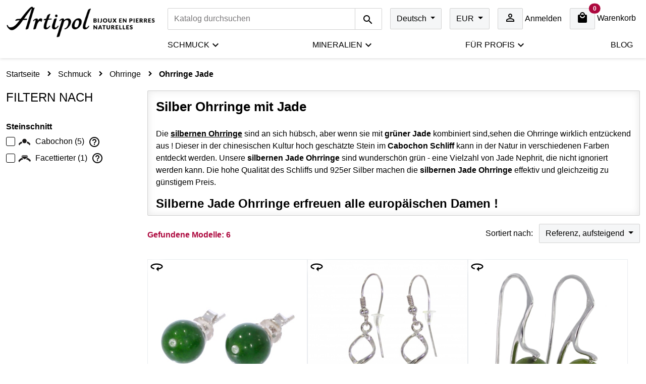

--- FILE ---
content_type: text/html; charset=utf-8
request_url: https://www.artipol.com/de/149-ohrringe-jade
body_size: 21995
content:
<!doctype html>
<html lang="de-DE">

<head>
    
        
  <meta charset="utf-8">


  <meta http-equiv="x-ua-compatible" content="ie=edge">



  <title>Silber Ohrringe mit Jade</title>
  
    
  
  <meta name="description" content="Silber Ohrringe mit JadeDie silbernen Ohrringe sind an sich hübsch, aber wenn sie mit grüner Jade kombiniert sind,sehen die Ohrringe wirklich entzückend aus ! Dieser in der chinesischen Kultur hoch geschätzte Stein im Cabochon Schliff kann in der Natur in verschiedenen Farben entdeckt werden. Unsere silbernen Jade Ohrringe sind wunderschön grün - eine Vielzahl von Jade Nephrit, die nicht ignoriert werden kann. Die hohe Qualität des Schliffs und 925er Silber machen die silbernen Jade Ohrringe effektiv und gleichzeitig zu günstigem Preis.Silberne Jade Ohrringe erfreuen alle europäischen Damen !Wir sind stolz darauf, Jade Ohrringe zu präsentieren, denn sie sind eine Kombination aus einem schönen und soliden, sehr harten Stein mit reinem europäischem Silber. Hier sind kleine Einschlüsse erlaubt, und es ist auch ein Stein, der in der chinesischen Kultur hoch geschätzt wird. Raffiniertes und rhodiniertes Silber entspricht der europäischen Klasse mit einem Markenzeichen ist auch eine Gewissheit, dass weder Allergien noch Oxidation ein Problem für ihren Besitzer darstellen. Wenn Sie also einer Frau, die Ihnen am Herzen liegt, modischen und soliden Schmuck schenken möchten, sind silberne Ohrringe mit Jade eine ausgezeichnete Auswahl.">
  <meta name="keywords" content="">
        <link rel="canonical" href="https://www.artipol.com/de/149-ohrringe-jade">
    
          <link rel="alternate" href="https://www.artipol.com/pl/149-kolczyki-jadeit" hreflang="pl">
          <link rel="alternate" href="https://www.artipol.com/fr/149-boucles-d-oreilles-jade" hreflang="fr">
          <link rel="alternate" href="https://www.artipol.com/en/149-earrings-jade" hreflang="en-us">
          <link rel="alternate" href="https://www.artipol.com/de/149-ohrringe-jade" hreflang="de-de">
      
  
  
    <script type="application/ld+json">
  {
    "@context": "https://schema.org",
    "@type": "Organization",
    "name" : "Artipol",
    "url" : "https://www.artipol.com/de/",
          "logo": {
        "@type": "ImageObject",
        "url":"https://www.artipol.com/img/artipol-logo-1605468667.jpg"
      }
      }
</script>

<script type="application/ld+json">
  {
    "@context": "https://schema.org",
    "@type": "WebPage",
    "isPartOf": {
      "@type": "WebSite",
      "url":  "https://www.artipol.com/de/",
      "name": "Artipol"
    },
    "name": "Silber Ohrringe mit Jade",
    "url":  "https://www.artipol.com/de/149-ohrringe-jade"
  }
</script>


  <script type="application/ld+json">
    {
      "@context": "https://schema.org",
      "@type": "BreadcrumbList",
      "itemListElement": [
                  {
            "@type": "ListItem",
            "position": 1,
            "name": "Startseite",
            "item": "https://www.artipol.com/de/"
          },                  {
            "@type": "ListItem",
            "position": 2,
            "name": "Schmuck",
            "item": "https://www.artipol.com/de/3-schmuck"
          },                  {
            "@type": "ListItem",
            "position": 3,
            "name": "Ohrringe",
            "item": "https://www.artipol.com/de/139-ohrringe"
          },                  {
            "@type": "ListItem",
            "position": 4,
            "name": "Ohrringe Jade",
            "item": "https://www.artipol.com/de/149-ohrringe-jade"
          }              ]
    }
  </script>
  
  
  
  
  
    
  

  
    <meta property="og:title" content="Silber Ohrringe mit Jade" />
    <meta property="og:description" content="Silber Ohrringe mit JadeDie silbernen Ohrringe sind an sich hübsch, aber wenn sie mit grüner Jade kombiniert sind,sehen die Ohrringe wirklich entzückend aus ! Dieser in der chinesischen Kultur hoch geschätzte Stein im Cabochon Schliff kann in der Natur in verschiedenen Farben entdeckt werden. Unsere silbernen Jade Ohrringe sind wunderschön grün - eine Vielzahl von Jade Nephrit, die nicht ignoriert werden kann. Die hohe Qualität des Schliffs und 925er Silber machen die silbernen Jade Ohrringe effektiv und gleichzeitig zu günstigem Preis.Silberne Jade Ohrringe erfreuen alle europäischen Damen !Wir sind stolz darauf, Jade Ohrringe zu präsentieren, denn sie sind eine Kombination aus einem schönen und soliden, sehr harten Stein mit reinem europäischem Silber. Hier sind kleine Einschlüsse erlaubt, und es ist auch ein Stein, der in der chinesischen Kultur hoch geschätzt wird. Raffiniertes und rhodiniertes Silber entspricht der europäischen Klasse mit einem Markenzeichen ist auch eine Gewissheit, dass weder Allergien noch Oxidation ein Problem für ihren Besitzer darstellen. Wenn Sie also einer Frau, die Ihnen am Herzen liegt, modischen und soliden Schmuck schenken möchten, sind silberne Ohrringe mit Jade eine ausgezeichnete Auswahl." />
    <meta property="og:url" content="https://www.artipol.com/de/149-ohrringe-jade" />
    <meta property="og:site_name" content="Artipol" />
    <meta property="og:type" content="website" />    



  <meta name="viewport" content="width=device-width, initial-scale=1">



  <link rel="icon" type="image/vnd.microsoft.icon" href="https://www.artipol.com/img/favicon.ico?1663937978">
  <link rel="shortcut icon" type="image/x-icon" href="https://www.artipol.com/img/favicon.ico?1663937978">



    <link rel="stylesheet" href="https://www.artipol.com/themes/artipol/assets/cache/theme-9e6d48190.css" type="text/css" media="all">




    
  

  <script type="text/javascript">
        var elementRecaptcha = "<div class=\"g-recaptcha\" data-sitekey=\"6LeAi3ohAAAAAPnO6j6esSdWXLLyASeqQVYI96ZA\" data-size=\"invisible\" data-callback=\"callbackRecaptcha\"><\/div>";
        var isPsVersion17 = true;
        var pdgoogleanalytycenhancedecommercepro_ajax_link = "https:\/\/www.artipol.com\/de\/module\/pdgoogleanalytycenhancedecommercepro\/ajax";
        var pdgoogleanalytycenhancedecommercepro_controller = "category";
        var pdgoogleanalytycenhancedecommercepro_gdr_enabled = 0;
        var pdgoogleanalytycenhancedecommercepro_secure_key = "a9e15f7d7e0fde37619cfe0ba4803faf";
        var prestashop = {"cart":{"products":[],"totals":{"total":{"type":"total","label":"Gesamt","amount":0,"value":"0,00\u00a0\u20ac"},"total_including_tax":{"type":"total","label":"Gesamt (inkl. MwSt.)","amount":0,"value":"0,00\u00a0\u20ac"},"total_excluding_tax":{"type":"total","label":"Gesamtpreis o. MwSt.","amount":0,"value":"0,00\u00a0\u20ac"}},"subtotals":{"products":{"type":"products","label":"Zwischensumme","amount":0,"value":"0,00\u00a0\u20ac"},"discounts":null,"shipping":{"type":"shipping","label":"Versand","amount":0,"value":""},"tax":{"type":"tax","label":"enthaltene MwSt.","amount":0,"value":"0,00\u00a0\u20ac"}},"products_count":0,"summary_string":"0 Artikel","vouchers":{"allowed":0,"added":[]},"discounts":[],"minimalPurchase":0,"minimalPurchaseRequired":""},"currency":{"id":1,"name":"Euro","iso_code":"EUR","iso_code_num":"978","sign":"\u20ac"},"customer":{"lastname":null,"firstname":null,"email":null,"birthday":null,"newsletter":null,"newsletter_date_add":null,"optin":null,"website":null,"company":null,"siret":null,"ape":null,"is_logged":false,"gender":{"type":null,"name":null},"addresses":[]},"language":{"name":"Deutsch (German)","iso_code":"de","locale":"de-DE","language_code":"de-de","is_rtl":"0","date_format_lite":"d.m.Y","date_format_full":"d.m.Y H:i:s","id":4},"page":{"title":"","canonical":"https:\/\/www.artipol.com\/de\/149-ohrringe-jade","meta":{"title":"Silber Ohrringe mit Jade","description":"Silber Ohrringe mit JadeDie silbernen Ohrringe sind an sich h\u00fcbsch, aber wenn sie mit gr\u00fcner Jade kombiniert sind,sehen die Ohrringe wirklich entz\u00fcckend aus ! Dieser in der chinesischen Kultur hoch gesch\u00e4tzte Stein im Cabochon Schliff kann in der Natur in verschiedenen Farben entdeckt werden. Unsere silbernen Jade Ohrringe sind wundersch\u00f6n gr\u00fcn - eine Vielzahl von Jade Nephrit, die nicht ignoriert werden kann. Die hohe Qualit\u00e4t des Schliffs und 925er Silber machen die silbernen Jade Ohrringe effektiv und gleichzeitig zu g\u00fcnstigem Preis.Silberne Jade Ohrringe erfreuen alle europ\u00e4ischen Damen !Wir sind stolz darauf, Jade Ohrringe zu pr\u00e4sentieren, denn sie sind eine Kombination aus einem sch\u00f6nen und soliden, sehr harten Stein mit reinem europ\u00e4ischem Silber. Hier sind kleine Einschl\u00fcsse erlaubt, und es ist auch ein Stein, der in der chinesischen Kultur hoch gesch\u00e4tzt wird. Raffiniertes und rhodiniertes Silber entspricht der europ\u00e4ischen Klasse mit einem Markenzeichen ist auch eine Gewissheit, dass weder Allergien noch Oxidation ein Problem f\u00fcr ihren Besitzer darstellen. Wenn Sie also einer Frau, die Ihnen am Herzen liegt, modischen und soliden Schmuck schenken m\u00f6chten, sind silberne Ohrringe mit Jade eine ausgezeichnete Auswahl.","keywords":"","robots":"index"},"page_name":"category","body_classes":{"lang-de":true,"lang-rtl":false,"country-US":true,"currency-EUR":true,"layout-left-column":true,"page-category":true,"tax-display-disabled":true,"category-id-149":true,"category-Ohrringe Jade":true,"category-id-parent-139":true,"category-depth-level-4":true},"admin_notifications":[]},"shop":{"name":"Artipol","logo":"https:\/\/www.artipol.com\/img\/artipol-logo-1605468667.jpg","stores_icon":"https:\/\/www.artipol.com\/img\/logo_stores.png","favicon":"https:\/\/www.artipol.com\/img\/favicon.ico"},"urls":{"base_url":"https:\/\/www.artipol.com\/","current_url":"https:\/\/www.artipol.com\/de\/149-ohrringe-jade","shop_domain_url":"https:\/\/www.artipol.com","img_ps_url":"https:\/\/www.artipol.com\/img\/","img_cat_url":"https:\/\/www.artipol.com\/img\/c\/","img_lang_url":"https:\/\/www.artipol.com\/img\/l\/","img_prod_url":"https:\/\/www.artipol.com\/img\/p\/","img_manu_url":"https:\/\/www.artipol.com\/img\/m\/","img_sup_url":"https:\/\/www.artipol.com\/img\/su\/","img_ship_url":"https:\/\/www.artipol.com\/img\/s\/","img_store_url":"https:\/\/www.artipol.com\/img\/st\/","img_col_url":"https:\/\/www.artipol.com\/img\/co\/","img_url":"https:\/\/www.artipol.com\/themes\/artipol\/assets\/img\/","css_url":"https:\/\/www.artipol.com\/themes\/artipol\/assets\/css\/","js_url":"https:\/\/www.artipol.com\/themes\/artipol\/assets\/js\/","pic_url":"https:\/\/www.artipol.com\/upload\/","pages":{"address":"https:\/\/www.artipol.com\/de\/adresse","addresses":"https:\/\/www.artipol.com\/de\/adressen","authentication":"https:\/\/www.artipol.com\/de\/anmeldung","cart":"https:\/\/www.artipol.com\/de\/warenkorb","category":"https:\/\/www.artipol.com\/de\/index.php?controller=category","cms":"https:\/\/www.artipol.com\/de\/index.php?controller=cms","contact":"https:\/\/www.artipol.com\/de\/kontakt","discount":"https:\/\/www.artipol.com\/de\/Rabatt","guest_tracking":"https:\/\/www.artipol.com\/de\/auftragsverfolgung-gast","history":"https:\/\/www.artipol.com\/de\/bestellungsverlauf","identity":"https:\/\/www.artipol.com\/de\/profil","index":"https:\/\/www.artipol.com\/de\/","my_account":"https:\/\/www.artipol.com\/de\/mein-Konto","order_confirmation":"https:\/\/www.artipol.com\/de\/bestellbestatigung","order_detail":"https:\/\/www.artipol.com\/de\/index.php?controller=order-detail","order_follow":"https:\/\/www.artipol.com\/de\/bestellverfolgung","order":"https:\/\/www.artipol.com\/de\/befehl","order_return":"https:\/\/www.artipol.com\/de\/index.php?controller=order-return","order_slip":"https:\/\/www.artipol.com\/de\/bestellschein","pagenotfound":"https:\/\/www.artipol.com\/de\/seite-nicht-gefunden","password":"https:\/\/www.artipol.com\/de\/passwort-zuruecksetzen","pdf_invoice":"https:\/\/www.artipol.com\/de\/index.php?controller=pdf-invoice","pdf_order_return":"https:\/\/www.artipol.com\/de\/index.php?controller=pdf-order-return","pdf_order_slip":"https:\/\/www.artipol.com\/de\/index.php?controller=pdf-order-slip","prices_drop":"https:\/\/www.artipol.com\/de\/angebote","product":"https:\/\/www.artipol.com\/de\/index.php?controller=product","search":"https:\/\/www.artipol.com\/de\/suche","sitemap":"https:\/\/www.artipol.com\/de\/Sitemap","stores":"https:\/\/www.artipol.com\/de\/shops","supplier":"https:\/\/www.artipol.com\/de\/lieferant","register":"https:\/\/www.artipol.com\/de\/anmeldung?create_account=1","order_login":"https:\/\/www.artipol.com\/de\/befehl?login=1"},"alternative_langs":{"pl":"https:\/\/www.artipol.com\/pl\/149-kolczyki-jadeit","fr":"https:\/\/www.artipol.com\/fr\/149-boucles-d-oreilles-jade","en-us":"https:\/\/www.artipol.com\/en\/149-earrings-jade","de-de":"https:\/\/www.artipol.com\/de\/149-ohrringe-jade"},"theme_assets":"\/themes\/artipol\/assets\/","actions":{"logout":"https:\/\/www.artipol.com\/de\/?mylogout="},"no_picture_image":{"bySize":{"amazon-swatch":{"url":"https:\/\/www.artipol.com\/img\/p\/de-default-amazon-swatch.jpg","width":72,"height":72},"small_default":{"url":"https:\/\/www.artipol.com\/img\/p\/de-default-small_default.jpg","width":100,"height":100},"cart_default":{"url":"https:\/\/www.artipol.com\/img\/p\/de-default-cart_default.jpg","width":125,"height":125},"home_default":{"url":"https:\/\/www.artipol.com\/img\/p\/de-default-home_default.jpg","width":400,"height":400},"medium_default":{"url":"https:\/\/www.artipol.com\/img\/p\/de-default-medium_default.jpg","width":470,"height":470},"large_default":{"url":"https:\/\/www.artipol.com\/img\/p\/de-default-large_default.jpg","width":800,"height":800},"amazon-1000":{"url":"https:\/\/www.artipol.com\/img\/p\/de-default-amazon-1000.jpg","width":1000,"height":1000},"amazon":{"url":"https:\/\/www.artipol.com\/img\/p\/de-default-amazon.jpg","width":1500,"height":1500}},"small":{"url":"https:\/\/www.artipol.com\/img\/p\/de-default-amazon-swatch.jpg","width":72,"height":72},"medium":{"url":"https:\/\/www.artipol.com\/img\/p\/de-default-medium_default.jpg","width":470,"height":470},"large":{"url":"https:\/\/www.artipol.com\/img\/p\/de-default-amazon.jpg","width":1500,"height":1500},"legend":""}},"configuration":{"display_taxes_label":false,"display_prices_tax_incl":true,"is_catalog":false,"show_prices":true,"opt_in":{"partner":false},"quantity_discount":{"type":"discount","label":"Rabatt auf St\u00fcckzahl"},"voucher_enabled":0,"return_enabled":1},"field_required":[],"breadcrumb":{"links":[{"title":"Startseite","url":"https:\/\/www.artipol.com\/de\/"},{"title":"Schmuck","url":"https:\/\/www.artipol.com\/de\/3-schmuck"},{"title":"Ohrringe","url":"https:\/\/www.artipol.com\/de\/139-ohrringe"},{"title":"Ohrringe Jade","url":"https:\/\/www.artipol.com\/de\/149-ohrringe-jade"}],"count":4},"link":{"protocol_link":"https:\/\/","protocol_content":"https:\/\/"},"time":1768962220,"static_token":"4a78fb1a04036e032ee82d31c7cd2211","token":"832ac93cf6ef8a4e29f259d6daef8e1d","debug":false};
        var psemailsubscription_subscription = "https:\/\/www.artipol.com\/de\/module\/ps_emailsubscription\/subscription";
        var psr_icon_color = "#AD083E";
        var recaptchaContactForm = "1";
        var recaptchaDataSiteKey = "6LeAi3ohAAAAAPnO6j6esSdWXLLyASeqQVYI96ZA";
        var recaptchaLoginForm = "1";
        var recaptchaRegistrationForm = "1";
        var recaptchaType = "0";
      </script>

    <script>hideLoading = item => item.parentNode.querySelector('.loading').remove();</script>



  <script async src="https://www.googletagmanager.com/gtag/js?id=G-H44TT0NB73"></script>
<script>
  window.dataLayer = window.dataLayer || [];
  function gtag(){dataLayer.push(arguments);}
  gtag('js', new Date());
  gtag(
    'config',
    'G-H44TT0NB73',
    {
      'debug_mode':false
                      }
  );
</script>

   
<script type="text/javascript">
var unlike_text ="Im Gegensatz zu diesem Beitrag";
var like_text ="Like diesen Beitrag";
var baseAdminDir ='//';
var ybc_blog_product_category ='0';
var ybc_blog_polls_g_recaptcha = false;
</script>
 
<!-- START > PD Google Analytycs Enhanced Ecommerce trought Tag Manager > DataLayer 1.7.x Module > HEADER-->
	<script async src="https://www.googletagmanager.com/gtag/js?id=UA-47384293-2"></script>
	
	<script>
		window.dataLayer = window.dataLayer || [];
		function gtag(){dataLayer.push(arguments);}
		gtag('js', new Date());
		gtag('config', 'UA-47384293-2', {
			'send_page_view': true
				});
				gtag('config', 'G-H44TT0NB73');			 	gtag('set', {currency: 'EUR'});
		gtag('set', {country: 'US'});
			</script>
	

	
	<script>
		(function (w, d, s, l, i) {
	       	w[l] = w[l] || [];
	        w[l].push({'gtm.start': new Date().getTime(), event: 'gtm.js'});
	        var f = d.getElementsByTagName(s)[0];
	        var j = d.createElement(s), dl = l != 'dataLayer' ? '&l=' + l : '';
	        j.async = true;
	        j.src = 'https://www.googletagmanager.com/gtm.js?id=' + i + dl;
	        f.parentNode.insertBefore(j, f);
	    })(window, document, 'script', 'dataLayer', 'GTM-NP69S99');

	</script>
	

<!-- END > PD Google Analytycs Enhanced Ecommerce trought Tag Manager > DataLayer 1.7.x Module > HEADER -->



    
</head>

<body id="category" class="lang-de country-us currency-eur layout-left-column page-category tax-display-disabled category-id-149 category-ohrringe-jade category-id-parent-139 category-depth-level-4">

    
        <!-- Google Tag Manager (noscript) -->
<noscript><iframe src="//www.googletagmanager.com/ns.html?id=GTM-NP69S99"
height="0" width="0" style="display:none;visibility:hidden"></iframe></noscript>
<!-- End Google Tag Manager (noscript) -->

    

  <main>
      
                

    <header id="header">
        
            
  <div class="header-banner">
    
  </div>



  <nav class="header-nav">
    <div class="container-fluid">
      <div class="row">
        <div id="_desktop_logo" class="col-md-3 d-none d-md-flex align-content-center">
          <div class="logo-wrapper col-md-3 d-flex justify-content-center">
            <a href="https://www.artipol.com/de/" class="d-inline-block">
              <img class="logo img-fluid" src="https://www.artipol.com/img/artipol-logo-1605468667.jpg" alt="Artipol" loading="lazy">
            </a>
          </div>
          
        </div>
        <div class="d-none d-md-block pt-3 pb-2 col-12 col-md-9 col-xxl-8 offset-xxl-1">
          <div class="row">
            <div class="col-12 right-nav d-flex flex-nowrap justify-content-end">
                <div id="search_widget" class="search-widgets flex-grow-1 me-2 me-xl-3 me-xxl-4" data-search-controller-url="//www.artipol.com/de/suche">
  <form method="get" action="//www.artipol.com/de/suche">
    <input type="hidden" name="controller" value="search">
    <div class="input-group">
      <input type="text" name="s" class="form-control"
             autocomplete="off"
             value=""
             placeholder="Katalog durchsuchen"
             aria-label="Suche" aria-describedby="button-search"/>
      <button class="btn btn-outline-primary" type="submit" id="button-search">
        <i class="material-icons search" aria-hidden="true"></i>
      </button>
    </div>
        </form>
</div>
<div id="_desktop_language_selector" class="me-2 me-xl-3 me-xxl-4">
  <div class="language-selector-wrapper">
    <div class="btn-group language-selector dropdown js-dropdown">
      <button type="button" class="btn btn-tertiary dropdown-toggle hidden-sm-down" data-bs-toggle="dropdown" aria-expanded="false">
                <span class="expand-more">Deutsch</span>
      </button>
      <ul class="dropdown-menu" aria-label="Sprache:">
                      <li>
              <a href="https://www.artipol.com/pl/149-kolczyki-jadeit"
                 class="dropdown-item"
                 data-iso-code="pl">Polski</a>
            </li>
                      <li>
              <a href="https://www.artipol.com/fr/149-boucles-d-oreilles-jade"
                 class="dropdown-item"
                 data-iso-code="fr">Français</a>
            </li>
                      <li>
              <a href="https://www.artipol.com/en/149-earrings-jade"
                 class="dropdown-item"
                 data-iso-code="en">English</a>
            </li>
                      <li>
              <a href="https://www.artipol.com/de/149-ohrringe-jade"
                 class="dropdown-item active"
                 data-iso-code="de">Deutsch</a>
            </li>
                </ul>

      <select class="link btn btn-tertiary hidden-md-up" aria-label="Sprache:">
                      <option value="https://www.artipol.com/pl/149-kolczyki-jadeit"                    data-iso-code="pl">
                Polski
            </option>
                      <option value="https://www.artipol.com/fr/149-boucles-d-oreilles-jade"                    data-iso-code="fr">
                Français
            </option>
                      <option value="https://www.artipol.com/en/149-earrings-jade"                    data-iso-code="en">
                English
            </option>
                      <option value="https://www.artipol.com/de/149-ohrringe-jade" selected="selected"                    data-iso-code="de">
                Deutsch
            </option>
                </select>
    </div>
  </div>
</div>
<div id="_desktop_currency_selector" class="me-2 me-xl-3 me-xxl-4">
  <div class="btn-group currency-selector dropdown js-dropdown">
    <button type="button" class="btn btn-tertiary dropdown-toggle hidden-sm-down" data-bs-toggle="dropdown" aria-expanded="false">
      <span class="expand-more">EUR</span>
    </button>
    <ul class="dropdown-menu" aria-label="Währung:">
                  <li>
            <a href="https://www.artipol.com/de/149-ohrringe-jade?SubmitCurrency=1&amp;id_currency=4"
               title="Frank szwajcarski"
               class="dropdown-item"
               rel="nofollow">CHF</a>
          </li>
                  <li>
            <a href="https://www.artipol.com/de/149-ohrringe-jade?SubmitCurrency=1&amp;id_currency=1"
               title="Euro"
               class="dropdown-item active"
               rel="nofollow">EUR</a>
          </li>
                  <li>
            <a href="https://www.artipol.com/de/149-ohrringe-jade?SubmitCurrency=1&amp;id_currency=3"
               title="Funt szterling"
               class="dropdown-item"
               rel="nofollow">GBP</a>
          </li>
                  <li>
            <a href="https://www.artipol.com/de/149-ohrringe-jade?SubmitCurrency=1&amp;id_currency=5"
               title="Złoty polski"
               class="dropdown-item"
               rel="nofollow">PLN</a>
          </li>
                  <li>
            <a href="https://www.artipol.com/de/149-ohrringe-jade?SubmitCurrency=1&amp;id_currency=6"
               title="Korona szwedzka"
               class="dropdown-item"
               rel="nofollow">SEK</a>
          </li>
                  <li>
            <a href="https://www.artipol.com/de/149-ohrringe-jade?SubmitCurrency=1&amp;id_currency=2"
               title="Dolar amerykański"
               class="dropdown-item"
               rel="nofollow">USD</a>
          </li>
            </ul>

    <select class="link hidden-md-up" aria-label="Währung:">
                  <option value="https://www.artipol.com/de/149-ohrringe-jade?SubmitCurrency=1&amp;id_currency=4">CHF</option>
                  <option value="https://www.artipol.com/de/149-ohrringe-jade?SubmitCurrency=1&amp;id_currency=1" selected="selected">EUR</option>
                  <option value="https://www.artipol.com/de/149-ohrringe-jade?SubmitCurrency=1&amp;id_currency=3">GBP</option>
                  <option value="https://www.artipol.com/de/149-ohrringe-jade?SubmitCurrency=1&amp;id_currency=5">PLN</option>
                  <option value="https://www.artipol.com/de/149-ohrringe-jade?SubmitCurrency=1&amp;id_currency=6">SEK</option>
                  <option value="https://www.artipol.com/de/149-ohrringe-jade?SubmitCurrency=1&amp;id_currency=2">USD</option>
            </select>
  </div>
</div>
<div id="_desktop_user_info" class="me-2 me-xl-3 me-xxl-4">
  <div class="user-info text-nowrap">
              <a class="d-inline-block"
          href="https://www.artipol.com/de/mein-Konto"
          title="Anmelden zu Ihrem Kundenbereich"
          rel="nofollow"
        ><span class="btn btn-tertiary"><i class="material-icons person_outline"></i></span>
          <span class="d-none d-xl-inline align-middle">Anmelden</span>
        </a>
        </div>
</div>
<div id="_desktop_cart" class="me-2">
  <div class="blockcart cart-preview text-nowrap inactive" data-refresh-url="//www.artipol.com/de/module/ps_shoppingcart/ajax">
    <a rel="nofollow" href="//www.artipol.com/de/warenkorb?action=show" class="d-inline-block">
      <span class="btn btn-tertiary position-relative">
        <i class="material-icons shopping-cart">&#xE54C;</i>
        <span class="position-absolute top-0 start-100 translate-middle badge rounded-pill bg-brand-primary">
          0 <span class="visually-hidden">cart items</span>
        </span>
      </span>
      <span class="d-none d-xl-inline">Warenkorb</span>
    </a>
  </div>
</div>

            </div>
          </div>
        </div>
        <div class="mobile d-flex d-md-none mt-3 mb-1">
          <div id="menu-icon" class="float-start">
            <i class="material-icons d-inline">&#xE5D2;</i>
          </div>
          <div id="_mobile_logo" class="top-logo flex-grow-1 d-flex justify-content-center me-2"></div>
          <div id="_mobile_user_info" class="me-2"></div>
          <div id="_mobile_cart" class="me-2"></div>
          <div class="clearfix"></div>
        </div>
      </div>
    </div>
  </nav>



  <div class="header-top">
    <div class="container-fluid">
      <div class="row">
        <div class="header-top-right col d-md-block col-md-9 offset-md-3 col-xxl-8 offset-xxl-4">
            

<div id="_desktop_top_menu" class="menu js-top-menu position-static d-none d-md-block w-100 mb-1">
    
          <ul class="top-menu" id="top-menu" data-depth="0">
                      <li class="category has-sub-menu" id="category-3">
                              <a class="dropdown-item"
                 href="https://www.artipol.com/de/3-schmuck" data-depth="0"
                                    >
                  Schmuck
                                                                                  <span class="toggler ">
                <span data-target="#top_sub_menu_97438" data-toggle="collapse" class="navbar-toggler collapse-icons">
                  <i class="material-icons expand_more"></i>
                </span>
              </span>
                                </a>
                                  <div  class="popover sub-menu js-sub-menu collapse" id="top_sub_menu_97438">
                      
          <ul class="top-menu"  data-depth="1">
                      <li class="category has-sub-menu" id="category-4">
                              <a class="dropdown-item dropdown-submenu"
                 href="https://www.artipol.com/de/4-schmuck-aus-steinen" data-depth="1"
                                    >
                  Schmuck aus Steinen
                                                                                  <span class="toggler d-md-none d-lg-none d-xl-none">
                <span data-target="#top_sub_menu_79262" data-toggle="collapse" class="navbar-toggler collapse-icons">
                  <i class="material-icons expand_more"></i>
                </span>
              </span>
                                </a>
                                  <div  class="collapse" id="top_sub_menu_79262">
                      
          <ul class="top-menu"  data-depth="2">
                      <li class="category has-sub-menu" id="category-5">
                              <a class="dropdown-item"
                 href="https://www.artipol.com/de/5-schmuck-bernstein" data-depth="2"
                                    >
                  Schmuck Bernstein
                                                                                  <span class="toggler d-md-none d-lg-none d-xl-none">
                <span data-target="#top_sub_menu_23270" data-toggle="collapse" class="navbar-toggler collapse-icons">
                  <i class="material-icons expand_more"></i>
                </span>
              </span>
                                </a>
                            </li>
                      <li class="category has-sub-menu" id="category-11">
                              <a class="dropdown-item"
                 href="https://www.artipol.com/de/11-schmuck-mondstein" data-depth="2"
                                    >
                  Schmuck Mondstein
                                                                                  <span class="toggler d-md-none d-lg-none d-xl-none">
                <span data-target="#top_sub_menu_8971" data-toggle="collapse" class="navbar-toggler collapse-icons">
                  <i class="material-icons expand_more"></i>
                </span>
              </span>
                                </a>
                            </li>
                      <li class="category has-sub-menu" id="category-17">
                              <a class="dropdown-item"
                 href="https://www.artipol.com/de/17-schmuck-labradorit" data-depth="2"
                                    >
                  Schmuck Labradorit
                                                                                  <span class="toggler d-md-none d-lg-none d-xl-none">
                <span data-target="#top_sub_menu_43515" data-toggle="collapse" class="navbar-toggler collapse-icons">
                  <i class="material-icons expand_more"></i>
                </span>
              </span>
                                </a>
                            </li>
                      <li class="category has-sub-menu" id="category-23">
                              <a class="dropdown-item"
                 href="https://www.artipol.com/de/23-schmuck-amethyst" data-depth="2"
                                    >
                  Schmuck Amethyst
                                                                                  <span class="toggler d-md-none d-lg-none d-xl-none">
                <span data-target="#top_sub_menu_39453" data-toggle="collapse" class="navbar-toggler collapse-icons">
                  <i class="material-icons expand_more"></i>
                </span>
              </span>
                                </a>
                            </li>
                      <li class="category has-sub-menu" id="category-29">
                              <a class="dropdown-item"
                 href="https://www.artipol.com/de/29-schmuck-schwarzem-onyx" data-depth="2"
                                    >
                  Schmuck Schwarzem Onyx
                                                                                  <span class="toggler d-md-none d-lg-none d-xl-none">
                <span data-target="#top_sub_menu_30549" data-toggle="collapse" class="navbar-toggler collapse-icons">
                  <i class="material-icons expand_more"></i>
                </span>
              </span>
                                </a>
                            </li>
                      <li class="category has-sub-menu" id="category-35">
                              <a class="dropdown-item"
                 href="https://www.artipol.com/de/35-schmuck-rosenquarz" data-depth="2"
                                    >
                  Schmuck Rosenquarz
                                                                                  <span class="toggler d-md-none d-lg-none d-xl-none">
                <span data-target="#top_sub_menu_76146" data-toggle="collapse" class="navbar-toggler collapse-icons">
                  <i class="material-icons expand_more"></i>
                </span>
              </span>
                                </a>
                            </li>
                      <li class="category has-sub-menu" id="category-41">
                              <a class="dropdown-item"
                 href="https://www.artipol.com/de/41-schmuck-lapis-lazuli" data-depth="2"
                                    >
                  Schmuck Lapis Lazuli
                                                                                  <span class="toggler d-md-none d-lg-none d-xl-none">
                <span data-target="#top_sub_menu_3051" data-toggle="collapse" class="navbar-toggler collapse-icons">
                  <i class="material-icons expand_more"></i>
                </span>
              </span>
                                </a>
                            </li>
                      <li class="category has-sub-menu" id="category-47">
                              <a class="dropdown-item"
                 href="https://www.artipol.com/de/47-schmuck-tigerauge" data-depth="2"
                                    >
                  Schmuck Tigerauge
                                                                                  <span class="toggler d-md-none d-lg-none d-xl-none">
                <span data-target="#top_sub_menu_28507" data-toggle="collapse" class="navbar-toggler collapse-icons">
                  <i class="material-icons expand_more"></i>
                </span>
              </span>
                                </a>
                            </li>
                      <li class="category has-sub-menu" id="category-53">
                              <a class="dropdown-item"
                 href="https://www.artipol.com/de/53-schmuck-turkis" data-depth="2"
                                    >
                  Schmuck Türkis
                                                                                  <span class="toggler d-md-none d-lg-none d-xl-none">
                <span data-target="#top_sub_menu_20962" data-toggle="collapse" class="navbar-toggler collapse-icons">
                  <i class="material-icons expand_more"></i>
                </span>
              </span>
                                </a>
                            </li>
                      <li class="category has-sub-menu" id="category-59">
                              <a class="dropdown-item"
                 href="https://www.artipol.com/de/59-schmuck-jade" data-depth="2"
                                    >
                  Schmuck Jade
                                                                                  <span class="toggler d-md-none d-lg-none d-xl-none">
                <span data-target="#top_sub_menu_97296" data-toggle="collapse" class="navbar-toggler collapse-icons">
                  <i class="material-icons expand_more"></i>
                </span>
              </span>
                                </a>
                            </li>
                      <li class="category has-sub-menu" id="category-65">
                              <a class="dropdown-item"
                 href="https://www.artipol.com/de/65-schmuck-blauem-topas" data-depth="2"
                                    >
                  Schmuck blauem Topas
                                                                                  <span class="toggler d-md-none d-lg-none d-xl-none">
                <span data-target="#top_sub_menu_67631" data-toggle="collapse" class="navbar-toggler collapse-icons">
                  <i class="material-icons expand_more"></i>
                </span>
              </span>
                                </a>
                            </li>
                      <li class="category has-sub-menu" id="category-71">
                              <a class="dropdown-item"
                 href="https://www.artipol.com/de/71-schmuck-granat" data-depth="2"
                                    >
                  Schmuck Granat
                                                                                  <span class="toggler d-md-none d-lg-none d-xl-none">
                <span data-target="#top_sub_menu_37912" data-toggle="collapse" class="navbar-toggler collapse-icons">
                  <i class="material-icons expand_more"></i>
                </span>
              </span>
                                </a>
                            </li>
                      <li class="category has-sub-menu" id="category-77">
                              <a class="dropdown-item"
                 href="https://www.artipol.com/de/77-schmuck-aquamarin" data-depth="2"
                                    >
                  Schmuck Aquamarin
                                                                                  <span class="toggler d-md-none d-lg-none d-xl-none">
                <span data-target="#top_sub_menu_84724" data-toggle="collapse" class="navbar-toggler collapse-icons">
                  <i class="material-icons expand_more"></i>
                </span>
              </span>
                                </a>
                            </li>
                      <li class="category has-sub-menu" id="category-83">
                              <a class="dropdown-item"
                 href="https://www.artipol.com/de/83-schmuck-smaragd" data-depth="2"
                                    >
                  Schmuck Smaragd
                                                                                  <span class="toggler d-md-none d-lg-none d-xl-none">
                <span data-target="#top_sub_menu_99054" data-toggle="collapse" class="navbar-toggler collapse-icons">
                  <i class="material-icons expand_more"></i>
                </span>
              </span>
                                </a>
                            </li>
                      <li class="category has-sub-menu" id="category-89">
                              <a class="dropdown-item"
                 href="https://www.artipol.com/de/89-schmuck-saphir" data-depth="2"
                                    >
                  Schmuck Saphir
                                                                                  <span class="toggler d-md-none d-lg-none d-xl-none">
                <span data-target="#top_sub_menu_2675" data-toggle="collapse" class="navbar-toggler collapse-icons">
                  <i class="material-icons expand_more"></i>
                </span>
              </span>
                                </a>
                            </li>
                      <li class="category has-sub-menu" id="category-95">
                              <a class="dropdown-item"
                 href="https://www.artipol.com/de/95-schmuck-rubin" data-depth="2"
                                    >
                  Schmuck Rubin
                                                                                  <span class="toggler d-md-none d-lg-none d-xl-none">
                <span data-target="#top_sub_menu_88017" data-toggle="collapse" class="navbar-toggler collapse-icons">
                  <i class="material-icons expand_more"></i>
                </span>
              </span>
                                </a>
                            </li>
                      <li class="category has-sub-menu" id="category-101">
                              <a class="dropdown-item"
                 href="https://www.artipol.com/de/101-schmuck-peridot" data-depth="2"
                                    >
                  Schmuck Peridot
                                                                                  <span class="toggler d-md-none d-lg-none d-xl-none">
                <span data-target="#top_sub_menu_50225" data-toggle="collapse" class="navbar-toggler collapse-icons">
                  <i class="material-icons expand_more"></i>
                </span>
              </span>
                                </a>
                            </li>
                      <li class="category has-sub-menu" id="category-107">
                              <a class="dropdown-item"
                 href="https://www.artipol.com/de/107-schmuck-vermeil" data-depth="2"
                                    >
                  Schmuck Vermeil
                                                                                  <span class="toggler d-md-none d-lg-none d-xl-none">
                <span data-target="#top_sub_menu_4971" data-toggle="collapse" class="navbar-toggler collapse-icons">
                  <i class="material-icons expand_more"></i>
                </span>
              </span>
                                </a>
                            </li>
                </ul>
    
                  </div>
                            </li>
                      <li class="category has-sub-menu" id="category-119">
                              <a class="dropdown-item dropdown-submenu"
                 href="https://www.artipol.com/de/119-ringe" data-depth="1"
                                    >
                  Ringe
                                                                                  <span class="toggler d-md-none d-lg-none d-xl-none">
                <span data-target="#top_sub_menu_86967" data-toggle="collapse" class="navbar-toggler collapse-icons">
                  <i class="material-icons expand_more"></i>
                </span>
              </span>
                                </a>
                                  <div  class="collapse" id="top_sub_menu_86967">
                      
          <ul class="top-menu"  data-depth="2">
                      <li class="category" id="category-120">
                              <a class="dropdown-item"
                 href="https://www.artipol.com/de/120-ringe-bernstein" data-depth="2"
                                    >
                  Ringe Bernstein
                                </a>
                            </li>
                      <li class="category" id="category-121">
                              <a class="dropdown-item"
                 href="https://www.artipol.com/de/121-ringe-mondstein" data-depth="2"
                                    >
                  Ringe Mondstein
                                </a>
                            </li>
                      <li class="category" id="category-122">
                              <a class="dropdown-item"
                 href="https://www.artipol.com/de/122-ringe-labradorit" data-depth="2"
                                    >
                  Ringe Labradorit
                                </a>
                            </li>
                      <li class="category" id="category-123">
                              <a class="dropdown-item"
                 href="https://www.artipol.com/de/123-ringe-amethyst" data-depth="2"
                                    >
                  Ringe Amethyst
                                </a>
                            </li>
                      <li class="category" id="category-124">
                              <a class="dropdown-item"
                 href="https://www.artipol.com/de/124-ringe-schwarzem-onyx" data-depth="2"
                                    >
                  Ringe Schwarzem Onyx
                                </a>
                            </li>
                      <li class="category" id="category-125">
                              <a class="dropdown-item"
                 href="https://www.artipol.com/de/125-ringe-rosenquarz" data-depth="2"
                                    >
                  Ringe Rosenquarz
                                </a>
                            </li>
                      <li class="category" id="category-126">
                              <a class="dropdown-item"
                 href="https://www.artipol.com/de/126-ringe-lapis-lazuli" data-depth="2"
                                    >
                  Ringe Lapis Lazuli
                                </a>
                            </li>
                      <li class="category" id="category-127">
                              <a class="dropdown-item"
                 href="https://www.artipol.com/de/127-ringe-tigerauge" data-depth="2"
                                    >
                  Ringe Tigerauge
                                </a>
                            </li>
                      <li class="category" id="category-128">
                              <a class="dropdown-item"
                 href="https://www.artipol.com/de/128-ringe-turkis" data-depth="2"
                                    >
                  Ringe Türkis
                                </a>
                            </li>
                      <li class="category" id="category-129">
                              <a class="dropdown-item"
                 href="https://www.artipol.com/de/129-ringe-jade" data-depth="2"
                                    >
                  Ringe Jade
                                </a>
                            </li>
                      <li class="category" id="category-130">
                              <a class="dropdown-item"
                 href="https://www.artipol.com/de/130-ringe-blauem-topas" data-depth="2"
                                    >
                  Ringe blauem Topas
                                </a>
                            </li>
                      <li class="category" id="category-131">
                              <a class="dropdown-item"
                 href="https://www.artipol.com/de/131-ringe-granat" data-depth="2"
                                    >
                  Ringe Granat
                                </a>
                            </li>
                      <li class="category" id="category-132">
                              <a class="dropdown-item"
                 href="https://www.artipol.com/de/132-ringe-aquamarin" data-depth="2"
                                    >
                  Ringe Aquamarin
                                </a>
                            </li>
                      <li class="category" id="category-133">
                              <a class="dropdown-item"
                 href="https://www.artipol.com/de/133-ringe-smaragd" data-depth="2"
                                    >
                  Ringe Smaragd
                                </a>
                            </li>
                      <li class="category" id="category-134">
                              <a class="dropdown-item"
                 href="https://www.artipol.com/de/134-ringe-saphir" data-depth="2"
                                    >
                  Ringe Saphir
                                </a>
                            </li>
                      <li class="category" id="category-135">
                              <a class="dropdown-item"
                 href="https://www.artipol.com/de/135-ringe-rubin" data-depth="2"
                                    >
                  Ringe Rubin
                                </a>
                            </li>
                      <li class="category" id="category-136">
                              <a class="dropdown-item"
                 href="https://www.artipol.com/de/136-ringe-peridot" data-depth="2"
                                    >
                  Ringe Peridot
                                </a>
                            </li>
                      <li class="category" id="category-137">
                              <a class="dropdown-item"
                 href="https://www.artipol.com/de/137-ringe-vermeil" data-depth="2"
                                    >
                  Ringe Vermeil
                                </a>
                            </li>
                </ul>
    
                  </div>
                            </li>
                      <li class="category has-sub-menu" id="category-139">
                              <a class="dropdown-item dropdown-submenu"
                 href="https://www.artipol.com/de/139-ohrringe" data-depth="1"
                                    >
                  Ohrringe
                                                                                  <span class="toggler d-md-none d-lg-none d-xl-none">
                <span data-target="#top_sub_menu_45260" data-toggle="collapse" class="navbar-toggler collapse-icons">
                  <i class="material-icons expand_more"></i>
                </span>
              </span>
                                </a>
                                  <div  class="collapse" id="top_sub_menu_45260">
                      
          <ul class="top-menu"  data-depth="2">
                      <li class="category" id="category-140">
                              <a class="dropdown-item"
                 href="https://www.artipol.com/de/140-ohrringe-bernstein" data-depth="2"
                                    >
                  Ohrringe Bernstein
                                </a>
                            </li>
                      <li class="category" id="category-141">
                              <a class="dropdown-item"
                 href="https://www.artipol.com/de/141-ohrringe-mondstein" data-depth="2"
                                    >
                  Ohrringe Mondstein
                                </a>
                            </li>
                      <li class="category" id="category-142">
                              <a class="dropdown-item"
                 href="https://www.artipol.com/de/142-ohrringe-labradorit" data-depth="2"
                                    >
                  Ohrringe Labradorit
                                </a>
                            </li>
                      <li class="category" id="category-143">
                              <a class="dropdown-item"
                 href="https://www.artipol.com/de/143-ohrringe-amethyst" data-depth="2"
                                    >
                  Ohrringe Amethyst
                                </a>
                            </li>
                      <li class="category" id="category-144">
                              <a class="dropdown-item"
                 href="https://www.artipol.com/de/144-ohrringe-schwarzem-onyx" data-depth="2"
                                    >
                  Ohrringe Schwarzem Onyx
                                </a>
                            </li>
                      <li class="category" id="category-145">
                              <a class="dropdown-item"
                 href="https://www.artipol.com/de/145-ohrringe-rosenquarz" data-depth="2"
                                    >
                  Ohrringe Rosenquarz
                                </a>
                            </li>
                      <li class="category" id="category-146">
                              <a class="dropdown-item"
                 href="https://www.artipol.com/de/146-ohrringe-lapis-lazuli" data-depth="2"
                                    >
                  Ohrringe Lapis Lazuli
                                </a>
                            </li>
                      <li class="category" id="category-147">
                              <a class="dropdown-item"
                 href="https://www.artipol.com/de/147-ohrringe-tigerauge" data-depth="2"
                                    >
                  Ohrringe Tigerauge
                                </a>
                            </li>
                      <li class="category" id="category-148">
                              <a class="dropdown-item"
                 href="https://www.artipol.com/de/148-ohrringe-turkis" data-depth="2"
                                    >
                  Ohrringe Türkis
                                </a>
                            </li>
                      <li class="category current" id="category-149">
                              <a class="dropdown-item"
                 href="https://www.artipol.com/de/149-ohrringe-jade" data-depth="2"
                                    >
                  Ohrringe Jade
                                </a>
                            </li>
                      <li class="category" id="category-150">
                              <a class="dropdown-item"
                 href="https://www.artipol.com/de/150-ohrringe-blauem-topas" data-depth="2"
                                    >
                  Ohrringe blauem Topas
                                </a>
                            </li>
                      <li class="category" id="category-151">
                              <a class="dropdown-item"
                 href="https://www.artipol.com/de/151-ohrringe-granat" data-depth="2"
                                    >
                  Ohrringe Granat
                                </a>
                            </li>
                      <li class="category" id="category-152">
                              <a class="dropdown-item"
                 href="https://www.artipol.com/de/152-ohrringe-aquamarin" data-depth="2"
                                    >
                  Ohrringe Aquamarin
                                </a>
                            </li>
                      <li class="category" id="category-153">
                              <a class="dropdown-item"
                 href="https://www.artipol.com/de/153-ohrringe-smaragd" data-depth="2"
                                    >
                  Ohrringe Smaragd
                                </a>
                            </li>
                      <li class="category" id="category-154">
                              <a class="dropdown-item"
                 href="https://www.artipol.com/de/154-ohrringe-saphir" data-depth="2"
                                    >
                  Ohrringe Saphir
                                </a>
                            </li>
                      <li class="category" id="category-155">
                              <a class="dropdown-item"
                 href="https://www.artipol.com/de/155-ohrringe-rubin" data-depth="2"
                                    >
                  Ohrringe Rubin
                                </a>
                            </li>
                      <li class="category" id="category-156">
                              <a class="dropdown-item"
                 href="https://www.artipol.com/de/156-ohrringe-peridot" data-depth="2"
                                    >
                  Ohrringe Peridot
                                </a>
                            </li>
                      <li class="category" id="category-157">
                              <a class="dropdown-item"
                 href="https://www.artipol.com/de/157-ohrringe-vermeil" data-depth="2"
                                    >
                  Ohrringe Vermeil
                                </a>
                            </li>
                </ul>
    
                  </div>
                            </li>
                      <li class="category has-sub-menu" id="category-159">
                              <a class="dropdown-item dropdown-submenu"
                 href="https://www.artipol.com/de/159-anhanger" data-depth="1"
                                    >
                  Anhänger
                                                                                  <span class="toggler d-md-none d-lg-none d-xl-none">
                <span data-target="#top_sub_menu_30839" data-toggle="collapse" class="navbar-toggler collapse-icons">
                  <i class="material-icons expand_more"></i>
                </span>
              </span>
                                </a>
                                  <div  class="collapse" id="top_sub_menu_30839">
                      
          <ul class="top-menu"  data-depth="2">
                      <li class="category" id="category-160">
                              <a class="dropdown-item"
                 href="https://www.artipol.com/de/160-anhanger-bernstein" data-depth="2"
                                    >
                  Anhänger Bernstein
                                </a>
                            </li>
                      <li class="category" id="category-161">
                              <a class="dropdown-item"
                 href="https://www.artipol.com/de/161-anhanger-mondstein" data-depth="2"
                                    >
                  Anhänger Mondstein
                                </a>
                            </li>
                      <li class="category" id="category-162">
                              <a class="dropdown-item"
                 href="https://www.artipol.com/de/162-anhanger-labradorit" data-depth="2"
                                    >
                  Anhänger Labradorit
                                </a>
                            </li>
                      <li class="category" id="category-163">
                              <a class="dropdown-item"
                 href="https://www.artipol.com/de/163-anhanger-amethyst" data-depth="2"
                                    >
                  Anhänger Amethyst
                                </a>
                            </li>
                      <li class="category" id="category-164">
                              <a class="dropdown-item"
                 href="https://www.artipol.com/de/164-anhanger-schwarzem-onyx" data-depth="2"
                                    >
                  Anhänger Schwarzem Onyx
                                </a>
                            </li>
                      <li class="category" id="category-165">
                              <a class="dropdown-item"
                 href="https://www.artipol.com/de/165-anhanger-rosenquarz" data-depth="2"
                                    >
                  Anhänger Rosenquarz
                                </a>
                            </li>
                      <li class="category" id="category-166">
                              <a class="dropdown-item"
                 href="https://www.artipol.com/de/166-anhanger-lapis-lazuli" data-depth="2"
                                    >
                  Anhänger Lapis Lazuli
                                </a>
                            </li>
                      <li class="category" id="category-167">
                              <a class="dropdown-item"
                 href="https://www.artipol.com/de/167-anhanger-tigerauge" data-depth="2"
                                    >
                  Anhänger Tigerauge
                                </a>
                            </li>
                      <li class="category" id="category-168">
                              <a class="dropdown-item"
                 href="https://www.artipol.com/de/168-anhanger-turkis" data-depth="2"
                                    >
                  Anhänger Türkis
                                </a>
                            </li>
                      <li class="category" id="category-169">
                              <a class="dropdown-item"
                 href="https://www.artipol.com/de/169-anhanger-jade" data-depth="2"
                                    >
                  Anhänger Jade
                                </a>
                            </li>
                      <li class="category" id="category-170">
                              <a class="dropdown-item"
                 href="https://www.artipol.com/de/170-anhanger-blauem-topas" data-depth="2"
                                    >
                  Anhänger blauem Topas
                                </a>
                            </li>
                      <li class="category" id="category-171">
                              <a class="dropdown-item"
                 href="https://www.artipol.com/de/171-anhanger-granat" data-depth="2"
                                    >
                  Anhänger Granat
                                </a>
                            </li>
                      <li class="category" id="category-172">
                              <a class="dropdown-item"
                 href="https://www.artipol.com/de/172-anhanger-aquamarin" data-depth="2"
                                    >
                  Anhänger Aquamarin
                                </a>
                            </li>
                      <li class="category" id="category-173">
                              <a class="dropdown-item"
                 href="https://www.artipol.com/de/173-anhanger-smaragd" data-depth="2"
                                    >
                  Anhänger Smaragd
                                </a>
                            </li>
                      <li class="category" id="category-174">
                              <a class="dropdown-item"
                 href="https://www.artipol.com/de/174-anhanger-saphir" data-depth="2"
                                    >
                  Anhänger Saphir
                                </a>
                            </li>
                      <li class="category" id="category-175">
                              <a class="dropdown-item"
                 href="https://www.artipol.com/de/175-anhanger-rubin" data-depth="2"
                                    >
                  Anhänger Rubin
                                </a>
                            </li>
                      <li class="category" id="category-176">
                              <a class="dropdown-item"
                 href="https://www.artipol.com/de/176-anhanger-peridot" data-depth="2"
                                    >
                  Anhänger Peridot
                                </a>
                            </li>
                      <li class="category" id="category-177">
                              <a class="dropdown-item"
                 href="https://www.artipol.com/de/177-anhanger-vermeil" data-depth="2"
                                    >
                  Anhänger Vermeil
                                </a>
                            </li>
                      <li class="category" id="category-219">
                              <a class="dropdown-item"
                 href="https://www.artipol.com/de/219-ketten" data-depth="2"
                                    >
                  Ketten
                                </a>
                            </li>
                </ul>
    
                  </div>
                            </li>
                      <li class="category has-sub-menu" id="category-199">
                              <a class="dropdown-item dropdown-submenu"
                 href="https://www.artipol.com/de/199-armreifen" data-depth="1"
                                    >
                  Armreifen
                                                                                  <span class="toggler d-md-none d-lg-none d-xl-none">
                <span data-target="#top_sub_menu_57106" data-toggle="collapse" class="navbar-toggler collapse-icons">
                  <i class="material-icons expand_more"></i>
                </span>
              </span>
                                </a>
                                  <div  class="collapse" id="top_sub_menu_57106">
                      
          <ul class="top-menu"  data-depth="2">
                      <li class="category" id="category-200">
                              <a class="dropdown-item"
                 href="https://www.artipol.com/de/200-armreifen-bernstein" data-depth="2"
                                    >
                  Armreifen Bernstein
                                </a>
                            </li>
                      <li class="category" id="category-201">
                              <a class="dropdown-item"
                 href="https://www.artipol.com/de/201-armreifen-mondstein" data-depth="2"
                                    >
                  Armreifen Mondstein
                                </a>
                            </li>
                      <li class="category" id="category-202">
                              <a class="dropdown-item"
                 href="https://www.artipol.com/de/202-armreifen-labradorit" data-depth="2"
                                    >
                  Armreifen Labradorit
                                </a>
                            </li>
                      <li class="category" id="category-203">
                              <a class="dropdown-item"
                 href="https://www.artipol.com/de/203-armreifen-amethyst" data-depth="2"
                                    >
                  Armreifen Amethyst
                                </a>
                            </li>
                      <li class="category" id="category-204">
                              <a class="dropdown-item"
                 href="https://www.artipol.com/de/204-armreifen-schwarzem-onyx" data-depth="2"
                                    >
                  Armreifen Schwarzem Onyx
                                </a>
                            </li>
                      <li class="category" id="category-205">
                              <a class="dropdown-item"
                 href="https://www.artipol.com/de/205-armreifen-rosenquarz" data-depth="2"
                                    >
                  Armreifen Rosenquarz
                                </a>
                            </li>
                      <li class="category" id="category-206">
                              <a class="dropdown-item"
                 href="https://www.artipol.com/de/206-armreifen-lapis-lazuli" data-depth="2"
                                    >
                  Armreifen Lapis Lazuli
                                </a>
                            </li>
                      <li class="category" id="category-207">
                              <a class="dropdown-item"
                 href="https://www.artipol.com/de/207-armreifen-tigerauge" data-depth="2"
                                    >
                  Armreifen Tigerauge
                                </a>
                            </li>
                      <li class="category" id="category-208">
                              <a class="dropdown-item"
                 href="https://www.artipol.com/de/208-armreifen-turkis" data-depth="2"
                                    >
                  Armreifen Türkis
                                </a>
                            </li>
                      <li class="category" id="category-209">
                              <a class="dropdown-item"
                 href="https://www.artipol.com/de/209-armreifen-jade" data-depth="2"
                                    >
                  Armreifen Jade
                                </a>
                            </li>
                      <li class="category" id="category-210">
                              <a class="dropdown-item"
                 href="https://www.artipol.com/de/210-armreifen-blauem-topas" data-depth="2"
                                    >
                  Armreifen blauem Topas
                                </a>
                            </li>
                      <li class="category" id="category-211">
                              <a class="dropdown-item"
                 href="https://www.artipol.com/de/211-armreifen-granat" data-depth="2"
                                    >
                  Armreifen Granat
                                </a>
                            </li>
                      <li class="category" id="category-212">
                              <a class="dropdown-item"
                 href="https://www.artipol.com/de/212-armreifen-aquamarin" data-depth="2"
                                    >
                  Armreifen Aquamarin
                                </a>
                            </li>
                      <li class="category" id="category-213">
                              <a class="dropdown-item"
                 href="https://www.artipol.com/de/213-armreifen-smaragd" data-depth="2"
                                    >
                  Armreifen Smaragd
                                </a>
                            </li>
                      <li class="category" id="category-214">
                              <a class="dropdown-item"
                 href="https://www.artipol.com/de/214-armreifen-saphir" data-depth="2"
                                    >
                  Armreifen Saphir
                                </a>
                            </li>
                      <li class="category" id="category-215">
                              <a class="dropdown-item"
                 href="https://www.artipol.com/de/215-armreifen-rubin" data-depth="2"
                                    >
                  Armreifen Rubin
                                </a>
                            </li>
                      <li class="category" id="category-216">
                              <a class="dropdown-item"
                 href="https://www.artipol.com/de/216-armreifen-peridot" data-depth="2"
                                    >
                  Armreifen Peridot
                                </a>
                            </li>
                      <li class="category" id="category-217">
                              <a class="dropdown-item"
                 href="https://www.artipol.com/de/217-armreifen-vermeil" data-depth="2"
                                    >
                  Armreifen Vermeil
                                </a>
                            </li>
                </ul>
    
                  </div>
                            </li>
                      <li class="category has-sub-menu" id="category-179">
                              <a class="dropdown-item dropdown-submenu"
                 href="https://www.artipol.com/de/179-halsketten" data-depth="1"
                                    >
                  Halsketten
                                                                                  <span class="toggler d-md-none d-lg-none d-xl-none">
                <span data-target="#top_sub_menu_91325" data-toggle="collapse" class="navbar-toggler collapse-icons">
                  <i class="material-icons expand_more"></i>
                </span>
              </span>
                                </a>
                                  <div  class="collapse" id="top_sub_menu_91325">
                      
          <ul class="top-menu"  data-depth="2">
                      <li class="category" id="category-180">
                              <a class="dropdown-item"
                 href="https://www.artipol.com/de/180-halsketten-bernstein" data-depth="2"
                                    >
                  Halsketten Bernstein
                                </a>
                            </li>
                      <li class="category" id="category-181">
                              <a class="dropdown-item"
                 href="https://www.artipol.com/de/181-halsketten-mondstein" data-depth="2"
                                    >
                  Halsketten Mondstein
                                </a>
                            </li>
                      <li class="category" id="category-182">
                              <a class="dropdown-item"
                 href="https://www.artipol.com/de/182-halsketten-labradorit" data-depth="2"
                                    >
                  Halsketten Labradorit
                                </a>
                            </li>
                      <li class="category" id="category-183">
                              <a class="dropdown-item"
                 href="https://www.artipol.com/de/183-halsketten-amethyst" data-depth="2"
                                    >
                  Halsketten Amethyst
                                </a>
                            </li>
                      <li class="category" id="category-184">
                              <a class="dropdown-item"
                 href="https://www.artipol.com/de/184-halsketten-schwarzem-onyx" data-depth="2"
                                    >
                  Halsketten Schwarzem Onyx
                                </a>
                            </li>
                      <li class="category" id="category-185">
                              <a class="dropdown-item"
                 href="https://www.artipol.com/de/185-halsketten-rosenquarz" data-depth="2"
                                    >
                  Halsketten Rosenquarz
                                </a>
                            </li>
                      <li class="category" id="category-186">
                              <a class="dropdown-item"
                 href="https://www.artipol.com/de/186-halsketten-lapis-lazuli" data-depth="2"
                                    >
                  Halsketten Lapis Lazuli
                                </a>
                            </li>
                      <li class="category" id="category-187">
                              <a class="dropdown-item"
                 href="https://www.artipol.com/de/187-halsketten-tigerauge" data-depth="2"
                                    >
                  Halsketten Tigerauge
                                </a>
                            </li>
                      <li class="category" id="category-188">
                              <a class="dropdown-item"
                 href="https://www.artipol.com/de/188-halsketten-turkis" data-depth="2"
                                    >
                  Halsketten Türkis
                                </a>
                            </li>
                      <li class="category" id="category-189">
                              <a class="dropdown-item"
                 href="https://www.artipol.com/de/189-halsketten-jade" data-depth="2"
                                    >
                  Halsketten Jade
                                </a>
                            </li>
                      <li class="category" id="category-190">
                              <a class="dropdown-item"
                 href="https://www.artipol.com/de/190-halsketten-blauem-topas" data-depth="2"
                                    >
                  Halsketten blauem Topas
                                </a>
                            </li>
                      <li class="category" id="category-191">
                              <a class="dropdown-item"
                 href="https://www.artipol.com/de/191-halsketten-granat" data-depth="2"
                                    >
                  Halsketten Granat
                                </a>
                            </li>
                      <li class="category" id="category-192">
                              <a class="dropdown-item"
                 href="https://www.artipol.com/de/192-halsketten-aquamarin" data-depth="2"
                                    >
                  Halsketten Aquamarin
                                </a>
                            </li>
                      <li class="category" id="category-193">
                              <a class="dropdown-item"
                 href="https://www.artipol.com/de/193-halsketten-smaragd" data-depth="2"
                                    >
                  Halsketten Smaragd
                                </a>
                            </li>
                      <li class="category" id="category-194">
                              <a class="dropdown-item"
                 href="https://www.artipol.com/de/194-halsketten-saphir" data-depth="2"
                                    >
                  Halsketten Saphir
                                </a>
                            </li>
                      <li class="category" id="category-195">
                              <a class="dropdown-item"
                 href="https://www.artipol.com/de/195-halsketten-rubin" data-depth="2"
                                    >
                  Halsketten Rubin
                                </a>
                            </li>
                      <li class="category" id="category-196">
                              <a class="dropdown-item"
                 href="https://www.artipol.com/de/196-halsketten-peridot" data-depth="2"
                                    >
                  Halsketten Peridot
                                </a>
                            </li>
                      <li class="category" id="category-197">
                              <a class="dropdown-item"
                 href="https://www.artipol.com/de/197-halsketten-vermeil" data-depth="2"
                                    >
                  Halsketten Vermeil
                                </a>
                            </li>
                </ul>
    
                  </div>
                            </li>
                </ul>
    
                  </div>
                            </li>
                      <li class="cms-category has-sub-menu" id="cms-category-3">
                              <a class="dropdown-item"
                 href="https://www.artipol.com/de/content/category/3-mineralien" data-depth="0"
                                    >
                  Mineralien
                                                                                  <span class="toggler ">
                <span data-target="#top_sub_menu_68925" data-toggle="collapse" class="navbar-toggler collapse-icons">
                  <i class="material-icons expand_more"></i>
                </span>
              </span>
                                </a>
                                  <div  class="popover sub-menu js-sub-menu collapse" id="top_sub_menu_68925">
                      
          <ul class="top-menu"  data-depth="1">
                      <li class="cms-page" id="cms-page-11">
                              <a class="dropdown-item dropdown-submenu"
                 href="https://www.artipol.com/de/content/11-bernstein" data-depth="1"
                                    >
                  Bernstein
                                </a>
                            </li>
                      <li class="cms-page" id="cms-page-12">
                              <a class="dropdown-item dropdown-submenu"
                 href="https://www.artipol.com/de/content/12-mondstein" data-depth="1"
                                    >
                  Mondstein
                                </a>
                            </li>
                      <li class="cms-page" id="cms-page-13">
                              <a class="dropdown-item dropdown-submenu"
                 href="https://www.artipol.com/de/content/13-labradorit" data-depth="1"
                                    >
                  Labradorit
                                </a>
                            </li>
                      <li class="cms-page" id="cms-page-14">
                              <a class="dropdown-item dropdown-submenu"
                 href="https://www.artipol.com/de/content/14-amethyst" data-depth="1"
                                    >
                  Amethyst
                                </a>
                            </li>
                      <li class="cms-page" id="cms-page-15">
                              <a class="dropdown-item dropdown-submenu"
                 href="https://www.artipol.com/de/content/15-schwarzem-onyx" data-depth="1"
                                    >
                  Schwarzem Onyx
                                </a>
                            </li>
                      <li class="cms-page" id="cms-page-16">
                              <a class="dropdown-item dropdown-submenu"
                 href="https://www.artipol.com/de/content/16-rosenquarz" data-depth="1"
                                    >
                  Rosenquarz
                                </a>
                            </li>
                      <li class="cms-page" id="cms-page-17">
                              <a class="dropdown-item dropdown-submenu"
                 href="https://www.artipol.com/de/content/17-lapis-lazuli" data-depth="1"
                                    >
                  Lapis lazuli
                                </a>
                            </li>
                      <li class="cms-page" id="cms-page-18">
                              <a class="dropdown-item dropdown-submenu"
                 href="https://www.artipol.com/de/content/18-tigerauge" data-depth="1"
                                    >
                  Tigerauge
                                </a>
                            </li>
                      <li class="cms-page" id="cms-page-19">
                              <a class="dropdown-item dropdown-submenu"
                 href="https://www.artipol.com/de/content/19-turkis" data-depth="1"
                                    >
                  Türkis
                                </a>
                            </li>
                      <li class="cms-page" id="cms-page-20">
                              <a class="dropdown-item dropdown-submenu"
                 href="https://www.artipol.com/de/content/20-jade" data-depth="1"
                                    >
                  Jade
                                </a>
                            </li>
                      <li class="cms-page" id="cms-page-21">
                              <a class="dropdown-item dropdown-submenu"
                 href="https://www.artipol.com/de/content/21-blauem-topas" data-depth="1"
                                    >
                  Blauem Topas
                                </a>
                            </li>
                      <li class="cms-page" id="cms-page-22">
                              <a class="dropdown-item dropdown-submenu"
                 href="https://www.artipol.com/de/content/22-granat" data-depth="1"
                                    >
                  Granat
                                </a>
                            </li>
                      <li class="cms-page" id="cms-page-23">
                              <a class="dropdown-item dropdown-submenu"
                 href="https://www.artipol.com/de/content/23-aquamarin" data-depth="1"
                                    >
                  Aquamarin
                                </a>
                            </li>
                      <li class="cms-page" id="cms-page-24">
                              <a class="dropdown-item dropdown-submenu"
                 href="https://www.artipol.com/de/content/24-smaragd" data-depth="1"
                                    >
                  Smaragd
                                </a>
                            </li>
                      <li class="cms-page" id="cms-page-25">
                              <a class="dropdown-item dropdown-submenu"
                 href="https://www.artipol.com/de/content/25-saphir" data-depth="1"
                                    >
                  Saphir
                                </a>
                            </li>
                      <li class="cms-page" id="cms-page-26">
                              <a class="dropdown-item dropdown-submenu"
                 href="https://www.artipol.com/de/content/26-rubin" data-depth="1"
                                    >
                  Rubin
                                </a>
                            </li>
                      <li class="cms-page" id="cms-page-27">
                              <a class="dropdown-item dropdown-submenu"
                 href="https://www.artipol.com/de/content/27-peridot" data-depth="1"
                                    >
                  Peridot
                                </a>
                            </li>
                </ul>
    
                  </div>
                            </li>
                      <li class="cms-category has-sub-menu" id="cms-category-2">
                              <a class="dropdown-item"
                 href="https://www.artipol.com/de/content/category/2-fuer-profis" data-depth="0"
                                    >
                  Für Profis
                                                                                  <span class="toggler ">
                <span data-target="#top_sub_menu_51203" data-toggle="collapse" class="navbar-toggler collapse-icons">
                  <i class="material-icons expand_more"></i>
                </span>
              </span>
                                </a>
                                  <div  class="popover sub-menu js-sub-menu collapse" id="top_sub_menu_51203">
                      
          <ul class="top-menu"  data-depth="1">
                      <li class="cms-page" id="cms-page-7">
                              <a class="dropdown-item dropdown-submenu"
                 href="https://www.artipol.com/de/content/7-grosshandel-mit-silberschmuck" data-depth="1"
                                    >
                  Großhandel mit Schmuck
                                </a>
                            </li>
                      <li class="cms-page" id="cms-page-6">
                              <a class="dropdown-item dropdown-submenu"
                 href="https://www.artipol.com/de/content/6-erstellen-sie-ein-professionelles-konto" data-depth="1"
                                    >
                  Erstellen Sie ein professionelles Konto
                                </a>
                            </li>
                      <li class="cms-page" id="cms-page-47">
                              <a class="dropdown-item dropdown-submenu"
                 href="https://www.artipol.com/de/content/47-machen-sie-eine-grosshandelsbestellung" data-depth="1"
                                    >
                  Machen Sie eine Großhandelsbestellung
                                </a>
                            </li>
                      <li class="cms-page" id="cms-page-8">
                              <a class="dropdown-item dropdown-submenu"
                 href="https://www.artipol.com/de/content/8-verkauf-von-vermeil-schmuck" data-depth="1"
                                    >
                  Verkauf von Vermeil-Schmuck
                                </a>
                            </li>
                      <li class="cms-page" id="cms-page-9">
                              <a class="dropdown-item dropdown-submenu"
                 href="https://www.artipol.com/de/content/9-grosshandel-kauf-von-schmuck" data-depth="1"
                                    >
                  Großhandel mit Schmuck
                                </a>
                            </li>
                      <li class="cms-page" id="cms-page-28">
                              <a class="dropdown-item dropdown-submenu"
                 href="https://www.artipol.com/de/content/28-artipol-als-grosshandler-garantiert" data-depth="1"
                                    >
                  Großhandel Schmuck Lieferant
                                </a>
                            </li>
                      <li class="cms-page" id="cms-page-29">
                              <a class="dropdown-item dropdown-submenu"
                 href="https://www.artipol.com/de/content/29-preis-fur-silberschmuck-mit-natursteinen" data-depth="1"
                                    >
                  Preis für Silberschmuck
                                </a>
                            </li>
                      <li class="cms-page" id="cms-page-30">
                              <a class="dropdown-item dropdown-submenu"
                 href="https://www.artipol.com/de/content/30-qualitat-von-silber-und-vermeil-schmuck-der-wert-von-silber-und-vermeil-schmuck" data-depth="1"
                                    >
                  Qualität und Wert des Schmucks
                                </a>
                            </li>
                      <li class="cms-page" id="cms-page-31">
                              <a class="dropdown-item dropdown-submenu"
                 href="https://www.artipol.com/de/content/31-verkauf-von-schmuck-mit-kommission" data-depth="1"
                                    >
                  Konsignationsverkauf von Schmuck
                                </a>
                            </li>
                      <li class="cms-page" id="cms-page-32">
                              <a class="dropdown-item dropdown-submenu"
                 href="https://www.artipol.com/de/content/32-kollektionen-des-schmucks" data-depth="1"
                                    >
                  Schmuckkollektionen
                                </a>
                            </li>
                      <li class="cms-page" id="cms-page-33">
                              <a class="dropdown-item dropdown-submenu"
                 href="https://www.artipol.com/de/content/33-einkaufsgalerien" data-depth="1"
                                    >
                  Galerien von Geschäften
                                </a>
                            </li>
                      <li class="cms-page" id="cms-page-34">
                              <a class="dropdown-item dropdown-submenu"
                 href="https://www.artipol.com/de/content/34-artipol-premium" data-depth="1"
                                    >
                  Artipol Premium
                                </a>
                            </li>
                      <li class="cms-page" id="cms-page-35">
                              <a class="dropdown-item dropdown-submenu"
                 href="https://www.artipol.com/de/content/35-qualitat-und-reinheit-von-silber-925" data-depth="1"
                                    >
                  Qualität und Reinheit von Silber 925
                                </a>
                            </li>
                      <li class="cms-page" id="cms-page-36">
                              <a class="dropdown-item dropdown-submenu"
                 href="https://www.artipol.com/de/content/36-silber-unbekannter-herkunft" data-depth="1"
                                    >
                  Silber unbekannter Herkunft
                                </a>
                            </li>
                      <li class="cms-page" id="cms-page-37">
                              <a class="dropdown-item dropdown-submenu"
                 href="https://www.artipol.com/de/content/37-rhodinierter-schmuck-rhodiniertes-silber" data-depth="1"
                                    >
                  Schmuck und rhodiniertes Silber
                                </a>
                            </li>
                      <li class="cms-page" id="cms-page-39">
                              <a class="dropdown-item dropdown-submenu"
                 href="https://www.artipol.com/de/content/39-platin-schmuck-platin-silber" data-depth="1"
                                    >
                  Platin Schmuck - Platin Silber
                                </a>
                            </li>
                      <li class="cms-page" id="cms-page-40">
                              <a class="dropdown-item dropdown-submenu"
                 href="https://www.artipol.com/de/content/40-fotos-professionelle-fachmessen" data-depth="1"
                                    >
                  Fotos von der Messe
                                </a>
                            </li>
                      <li class="cms-page" id="cms-page-41">
                              <a class="dropdown-item dropdown-submenu"
                 href="https://www.artipol.com/de/content/41-vermeil-schmuck" data-depth="1"
                                    >
                  Vermeil-Schmuck
                                </a>
                            </li>
                      <li class="cms-page" id="cms-page-42">
                              <a class="dropdown-item dropdown-submenu"
                 href="https://www.artipol.com/de/content/42-die-qualitat-der-vergoldung-und-deren-benennung" data-depth="1"
                                    >
                  Die Qualität der Vergoldung
                                </a>
                            </li>
                      <li class="cms-page" id="cms-page-43">
                              <a class="dropdown-item dropdown-submenu"
                 href="https://www.artipol.com/de/content/43-markenzeichen-garantie-fur-qualitat-und-herkunft-der-edelmetalle" data-depth="1"
                                    >
                  Markenzeichen - Garantie
                                </a>
                            </li>
                      <li class="cms-page" id="cms-page-44">
                              <a class="dropdown-item dropdown-submenu"
                 href="https://www.artipol.com/de/content/44-cabochon-schliff-kalibrierte-cabochons-fur-schmuck" data-depth="1"
                                    >
                  Cabochon Schliff
                                </a>
                            </li>
                      <li class="cms-page" id="cms-page-45">
                              <a class="dropdown-item dropdown-submenu"
                 href="https://www.artipol.com/de/content/45-facettierter-schliff-facettierte-steine-fur-schmuck" data-depth="1"
                                    >
                  Facettenschliff
                                </a>
                            </li>
                </ul>
    
                  </div>
                            </li>
                      <li class="link" id="lnk-blog">
                              <a class="dropdown-item"
                 href="/de/blog" data-depth="0"
                                    >
                  Blog
                                </a>
                            </li>
                </ul>
    
</div>

        </div>
      </div>
      <div id="mobile_top_menu_wrapper" class="row d-md-none" style="display:none;">
        <div class="js-top-menu mobile" id="_mobile_top_menu"></div>
        <div class="js-top-menu-bottom">
          <div id="_mobile_currency_selector"></div>
          <div id="_mobile_language_selector"></div>
          <div id="_mobile_contact_link"></div>
        </div>
      </div>
    </div>
  </div>
    

        
    </header>

    <section id="wrapper">
        
            
<aside id="notifications">
  <div class="container">
    
    
    
      </div>
</aside>
        

        
      <div class="container-fluid">
          
              
<nav data-depth="4" class="breadcrumb">
  <ol>
      
                        
                <li>
                  <a href="https://www.artipol.com/de/"><span>Startseite</span></a>
                </li>
              
                        
                <li>
                  <a href="https://www.artipol.com/de/3-schmuck"><span>Schmuck</span></a>
                </li>
              
                        
                <li>
                  <a href="https://www.artipol.com/de/139-ohrringe"><span>Ohrringe</span></a>
                </li>
              
                        
                <li>
                  <a href="https://www.artipol.com/de/149-ohrringe-jade"><span>Ohrringe Jade</span></a>
                </li>
              
                
  </ol>
</nav>
          

        <div class="row">
            
              <div id="left-column" class="col position-relative d-none d-md-block">
                                        
  <div id="search_filters_wrapper">
    <div id="search_filter_controls" class="d-md-none">
      <span id="_mobile_search_filters_clear_all"></span>
      <button class="btn btn-secondary ok">
        <i class="material-icons done rtl-no-flip"></i>
          OK
      </button>
    </div>
      
  <div id="search_filters">
    
      <p class="title text-uppercase h6 d-none d-md-block">Filtern nach</p>
    

    
          

          <section class="facet clearfix">
        <p class="h6 facet-title pb-1 mb-1">Steinschnitt</p>
                                                            
                                                        
                                      
            <ul id="facet_35169" class="collapse feature-2">
                                              <li class=" extra-info cut-11 cut-cabochon">
                  <label class="facet-label" for="facet_input_35169_0">
                                          <span class="custom-checkbox">
                        <input id="facet_input_35169_0"
                               data-search-url="https://www.artipol.com/de/149-ohrringe-jade?q=Steinschnitt-Cabochon"
                               type="checkbox"
                                                       >
                                                  <span  class="ps-shown-by-js" ><i class="material-icons rtl-no-flip checkbox-checked">&#xE5CA;</i></span>
                                              </span>
                    
                    <a href="https://www.artipol.com/de/149-ohrringe-jade?q=Steinschnitt-Cabochon"
                       class="_gray-darker search-link js-search-link"
                       rel="nofollow"
                       title="Cabochon (5)"
                    >
                      Cabochon
                                              <span class="magnitude">(5)</span>
                                          </a>

                                                                      <a class="extra-help" href="https://www.artipol.com/de/content/44-cabochon-schliff-kalibrierte-cabochons-fur-schmuck" target="_blank">
                            <i class="material-icons help_outline"></i>
                          </a>
                                                              </label>
                </li>
                                              <li class=" extra-info cut-12 cut-facette">
                  <label class="facet-label" for="facet_input_35169_1">
                                          <span class="custom-checkbox">
                        <input id="facet_input_35169_1"
                               data-search-url="https://www.artipol.com/de/149-ohrringe-jade?q=Steinschnitt-Facettierter"
                               type="checkbox"
                                                       >
                                                  <span  class="ps-shown-by-js" ><i class="material-icons rtl-no-flip checkbox-checked">&#xE5CA;</i></span>
                                              </span>
                    
                    <a href="https://www.artipol.com/de/149-ohrringe-jade?q=Steinschnitt-Facettierter"
                       class="_gray-darker search-link js-search-link"
                       rel="nofollow"
                       title="Facettierter (1)"
                    >
                      Facettierter
                                              <span class="magnitude">(1)</span>
                                          </a>

                                                                      <a class="extra-help" href="https://www.artipol.com/de/content/45-facettierter-schliff-facettierte-steine-fur-schmuck" target="_blank">
                            <i class="material-icons help_outline"></i>
                          </a>
                                                              </label>
                </li>
                          </ul>
          

              </section>
      </div>

  </div>

                                </div>
            

            
  <div id="content-wrapper" class="js-content-wrapper left-column col">
      
      
  <section id="main">

    
    <div id="js-product-list-header" class="mb-3">
            <div class="block-category card card-body p-3">
                        <div class="block-category-inner">
                                    <div id="category-description" class="mb-3"><h1>Silber Ohrringe mit Jade</h1><p>Die <strong><a href="/de/3-schmuck">silbernen Ohrringe</a></strong> sind an sich hübsch, aber wenn sie mit<strong> grüner Jade</strong> kombiniert sind,sehen die Ohrringe wirklich entzückend aus ! Dieser in der chinesischen Kultur hoch geschätzte Stein im <strong>Cabochon Schliff</strong> kann in der Natur in verschiedenen Farben entdeckt werden. Unsere <strong>silbernen Jade Ohrringe</strong> sind wunderschön grün - eine Vielzahl von Jade Nephrit, die nicht ignoriert werden kann. Die hohe Qualität des Schliffs und 925er Silber machen die<strong> silbernen Jade Ohrringe </strong>effektiv und gleichzeitig zu günstigem Preis.</p><h2>Silberne Jade Ohrringe erfreuen alle europäischen Damen !</h2><p>Wir sind stolz darauf,<strong> Jade Ohrringe</strong> zu präsentieren, denn sie sind eine Kombination aus einem schönen und soliden, sehr harten Stein mit reinem europäischem Silber. Hier sind kleine Einschlüsse erlaubt, und es ist auch ein Stein, der in der chinesischen Kultur hoch geschätzt wird. Raffiniertes und rhodiniertes Silber entspricht der europäischen Klasse mit einem Markenzeichen ist auch eine Gewissheit, dass weder Allergien noch Oxidation ein Problem für ihren Besitzer darstellen. Wenn Sie also einer Frau, die Ihnen am Herzen liegt, modischen und soliden Schmuck schenken möchten, sind<strong> silberne Ohrringe mit Jade</strong> eine ausgezeichnete Auswahl.</p></div>
                                            </div>
        </div>
    </div>


    

    
    

    <section id="products">
      
        
          <div id="js-product-list-top" class="row products-selection">
  <div class="col-md-6 hidden-sm-down total-products">
          <p>Gefundene Modelle: 6</p>
      </div>
  <div class="col-md-6">
    <div class="row sort-by-row">

      
    <div class="col products-sort-order text-end">
  <span class="hidden-sm-down sort-by">Sortiert nach:</span>
  <button type="button" class="btn btn-tertiary dropdown-toggle hidden-sm-down" data-bs-toggle="dropdown" aria-expanded="false">
      Referenz, aufsteigend  </button>
  <ul class="dropdown-menu" aria-label="Nach Auswahl sortieren">
              <li>
          <a href="https://www.artipol.com/de/149-ohrringe-jade?order=product.reference.asc" class="dropdown-item active js-search-link">
              Referenz, aufsteigend
          </a>
        </li>
              <li>
          <a href="https://www.artipol.com/de/149-ohrringe-jade?order=product.reference.desc" class="dropdown-item js-search-link">
              Referenz, absteigend
          </a>
        </li>
              <li>
          <a href="https://www.artipol.com/de/149-ohrringe-jade?order=product.price.asc" class="dropdown-item js-search-link">
              Preis (aufsteigend)
          </a>
        </li>
              <li>
          <a href="https://www.artipol.com/de/149-ohrringe-jade?order=product.price.desc" class="dropdown-item js-search-link">
              Preis (absteigend)
          </a>
        </li>
              <li>
          <a href="https://www.artipol.com/de/149-ohrringe-jade?order=product.sales.desc" class="dropdown-item js-search-link">
              Verkaufshits
          </a>
        </li>
              <li>
          <a href="https://www.artipol.com/de/149-ohrringe-jade?order=product.date_add.desc" class="dropdown-item js-search-link">
              Neueste
          </a>
        </li>
        </ul>
</div>


              <div class="col-sm-3 col-xs-4 hidden-md-up filter-button">
          <button id="search_filter_toggler" class="btn btn-secondary js-search-toggler">
            Filter
          </button>
        </div>
          </div>
  </div>
  <div class="col-sm-12 hidden-md-up text-sm-center showing">
    1 - 6 von 6 Artikel(n)
  </div>
</div>
        

        
          <div class="hidden-sm-down">
            <section id="js-active-search-filters" class="d-none">
            
    </section>

          </div>
        

        
    <div id="js-product-list">
    
<div class="products row">
  <div class="col products-grid">
                
              
      <article class="product-miniature js-product-miniature" data-id-product="5786" data-id-product-attribute="34695">
    <div class="thumbnail-container">
        
          <a href="https://www.artipol.com/de/ohrringe/5786-ohrringe-e2211-j-mit-echter-jade-schmuck-rhodium-silber.html" class="thumbnail product-thumbnail position-relative">
            <div class="loading spinner-border text-secondary" role="status">
              <span class="sr-only">Loading...}</span>
            </div>
              
      <span class="product-flag out_of_stock"><i>Nicht auf Lager</i></span>
  

                              <img
                  src="https://www.artipol.com/5148-home_default/ohrringe-e2211-j-mit-echter-jade-schmuck-rhodium-silber.jpg"
                  alt="Ohrringe E2211-J mit echter Jade"
                  data-full-size-image-url="https://www.artipol.com/5148-amazon/ohrringe-e2211-j-mit-echter-jade-schmuck-rhodium-silber.jpg"
                  loading="eager"
                  onload="hideLoading(this)"
                />
                                                                          <video class="d-none" width="100%" height="100%" loop>
                      <source src="/3d/video/list/5786.mp4" type="video/mp4">
                    </video>
                    <span class="icon-3d material-icons _360" title="Video 3D"></span>
                                          </a>
        

      <div class="product-description">
          
            <div class="product-title"><a href="https://www.artipol.com/de/ohrringe/5786-ohrringe-e2211-j-mit-echter-jade-schmuck-rhodium-silber.html" content="https://www.artipol.com/de/ohrringe/5786-ohrringe-e2211-j-mit-echter-jade-schmuck-rhodium-silber.html">Ohrringe E2211-J mit echter Jade</a></div>
          

          
                              <div class="product-price-and-shipping">
                    
                    

                  <span class="price" aria-label="Preis">
                                                                        32,00 €
                                          </span>

                    

                    
                </div>
                        

          
              
          
      </div>

                                                
                                                    </div>
  </article>
    
          
                
              
      <article class="product-miniature js-product-miniature" data-id-product="1546" data-id-product-attribute="13722">
    <div class="thumbnail-container">
        
          <a href="https://www.artipol.com/de/ohrringe/1546-ohrringe-e2607-j-mit-echter-jade-schmuck-rhodium-silber.html" class="thumbnail product-thumbnail position-relative">
            <div class="loading spinner-border text-secondary" role="status">
              <span class="sr-only">Loading...}</span>
            </div>
              
      <span class="product-flag out_of_stock"><i>Nicht auf Lager</i></span>
  

                              <img
                  src="https://www.artipol.com/1780-home_default/ohrringe-e2607-j-mit-echter-jade-schmuck-rhodium-silber.jpg"
                  alt="Ohrringe E2607-J mit echter Jade"
                  data-full-size-image-url="https://www.artipol.com/1780-amazon/ohrringe-e2607-j-mit-echter-jade-schmuck-rhodium-silber.jpg"
                  loading="eager"
                  onload="hideLoading(this)"
                />
                                                                          <video class="d-none" width="100%" height="100%" loop>
                      <source src="/3d/video/list/1546.mp4" type="video/mp4">
                    </video>
                    <span class="icon-3d material-icons _360" title="Video 3D"></span>
                                          </a>
        

      <div class="product-description">
          
            <div class="product-title"><a href="https://www.artipol.com/de/ohrringe/1546-ohrringe-e2607-j-mit-echter-jade-schmuck-rhodium-silber.html" content="https://www.artipol.com/de/ohrringe/1546-ohrringe-e2607-j-mit-echter-jade-schmuck-rhodium-silber.html">Ohrringe E2607-J mit echter Jade</a></div>
          

          
                              <div class="product-price-and-shipping">
                    
                    

                  <span class="price" aria-label="Preis">
                                                                        36,00 €
                                          </span>

                    

                    
                </div>
                        

          
              
          
      </div>

                                                
                                                    </div>
  </article>
    
          
                
              
      <article class="product-miniature js-product-miniature" data-id-product="2703" data-id-product-attribute="23821">
    <div class="thumbnail-container">
        
          <a href="https://www.artipol.com/de/ohrringe/2703-ohrringe-e3004-j-mit-echter-jade-schmuck-rhodium-silber.html" class="thumbnail product-thumbnail position-relative">
            <div class="loading spinner-border text-secondary" role="status">
              <span class="sr-only">Loading...}</span>
            </div>
              
  

                              <img
                  src="https://www.artipol.com/5323-home_default/ohrringe-e3004-j-mit-echter-jade-schmuck-rhodium-silber.jpg"
                  alt="Ohrringe E3004-J mit echter Jade"
                  data-full-size-image-url="https://www.artipol.com/5323-amazon/ohrringe-e3004-j-mit-echter-jade-schmuck-rhodium-silber.jpg"
                  loading="eager"
                  onload="hideLoading(this)"
                />
                                                                          <video class="d-none" width="100%" height="100%" loop>
                      <source src="/3d/video/list/2703.mp4" type="video/mp4">
                    </video>
                    <span class="icon-3d material-icons _360" title="Video 3D"></span>
                                          </a>
        

      <div class="product-description">
          
            <div class="product-title"><a href="https://www.artipol.com/de/ohrringe/2703-ohrringe-e3004-j-mit-echter-jade-schmuck-rhodium-silber.html" content="https://www.artipol.com/de/ohrringe/2703-ohrringe-e3004-j-mit-echter-jade-schmuck-rhodium-silber.html">Ohrringe E3004-J mit echter Jade</a></div>
          

          
                              <div class="product-price-and-shipping">
                    
                    

                  <span class="price" aria-label="Preis">
                                                                        40,00 €
                                          </span>

                    

                    
                </div>
                        

          
              
          
      </div>

                                                
                                                    </div>
  </article>
    
          
                
              
      <article class="product-miniature js-product-miniature" data-id-product="417" data-id-product-attribute="5969">
    <div class="thumbnail-container">
        
          <a href="https://www.artipol.com/de/ohrringe/417-ohrringe-e3802-j-mit-echter-jade-schmuck-rhodium-silber.html" class="thumbnail product-thumbnail position-relative">
            <div class="loading spinner-border text-secondary" role="status">
              <span class="sr-only">Loading...}</span>
            </div>
              
  

                              <img
                  src="https://www.artipol.com/508-home_default/ohrringe-e3802-j-mit-echter-jade-schmuck-rhodium-silber.jpg"
                  alt="Ohrringe E3802-J mit echter Jade"
                  data-full-size-image-url="https://www.artipol.com/508-amazon/ohrringe-e3802-j-mit-echter-jade-schmuck-rhodium-silber.jpg"
                  loading="eager"
                  onload="hideLoading(this)"
                />
                                                                          <video class="d-none" width="100%" height="100%" loop>
                      <source src="/3d/video/list/417.mp4" type="video/mp4">
                    </video>
                    <span class="icon-3d material-icons _360" title="Video 3D"></span>
                                          </a>
        

      <div class="product-description">
          
            <div class="product-title"><a href="https://www.artipol.com/de/ohrringe/417-ohrringe-e3802-j-mit-echter-jade-schmuck-rhodium-silber.html" content="https://www.artipol.com/de/ohrringe/417-ohrringe-e3802-j-mit-echter-jade-schmuck-rhodium-silber.html">Ohrringe E3802-J mit echter Jade</a></div>
          

          
                              <div class="product-price-and-shipping">
                    
                    

                  <span class="price" aria-label="Preis">
                                                                        52,00 €
                                          </span>

                    

                    
                </div>
                        

          
              
          
      </div>

                                                
                                                    </div>
  </article>
    
          
                
              
      <article class="product-miniature js-product-miniature" data-id-product="6294" data-id-product-attribute="37938">
    <div class="thumbnail-container">
        
          <a href="https://www.artipol.com/de/ohrringe/6294-ohrringe-e5409-j-mit-echter-jade-schmuck-rhodium-silber.html" class="thumbnail product-thumbnail position-relative">
            <div class="loading spinner-border text-secondary" role="status">
              <span class="sr-only">Loading...}</span>
            </div>
              
      <span class="product-flag new"><i>Neu</i></span>
  

                              <img
                  src="https://www.artipol.com/5409-home_default/ohrringe-e5409-j-mit-echter-jade-schmuck-rhodium-silber.jpg"
                  alt="Ohrringe E5409-J mit echter Jade"
                  data-full-size-image-url="https://www.artipol.com/5409-amazon/ohrringe-e5409-j-mit-echter-jade-schmuck-rhodium-silber.jpg"
                  loading="eager"
                  onload="hideLoading(this)"
                />
                                                                          <video class="d-none" width="100%" height="100%" loop>
                      <source src="/3d/video/list/6294.mp4" type="video/mp4">
                    </video>
                    <span class="icon-3d material-icons _360" title="Video 3D"></span>
                                          </a>
        

      <div class="product-description">
          
            <div class="product-title"><a href="https://www.artipol.com/de/ohrringe/6294-ohrringe-e5409-j-mit-echter-jade-schmuck-rhodium-silber.html" content="https://www.artipol.com/de/ohrringe/6294-ohrringe-e5409-j-mit-echter-jade-schmuck-rhodium-silber.html">Ohrringe E5409-J mit echter Jade</a></div>
          

          
                              <div class="product-price-and-shipping">
                    
                    

                  <span class="price" aria-label="Preis">
                                                                        76,00 €
                                          </span>

                    

                    
                </div>
                        

          
              
          
      </div>

                                                
                                                    </div>
  </article>
    
          
                
              
      <article class="product-miniature js-product-miniature" data-id-product="2689" data-id-product-attribute="23809">
    <div class="thumbnail-container">
        
          <a href="https://www.artipol.com/de/ohrringe/2689-ohrringe-e5810-j-mit-echter-jade-schmuck-rhodium-silber.html" class="thumbnail product-thumbnail position-relative">
            <div class="loading spinner-border text-secondary" role="status">
              <span class="sr-only">Loading...}</span>
            </div>
              
  

                              <img
                  src="https://www.artipol.com/3690-home_default/ohrringe-e5810-j-mit-echter-jade-schmuck-rhodium-silber.jpg"
                  alt="Ohrringe E5810-J mit echter Jade"
                  data-full-size-image-url="https://www.artipol.com/3690-amazon/ohrringe-e5810-j-mit-echter-jade-schmuck-rhodium-silber.jpg"
                  loading="eager"
                  onload="hideLoading(this)"
                />
                                                                              </a>
        

      <div class="product-description">
          
            <div class="product-title"><a href="https://www.artipol.com/de/ohrringe/2689-ohrringe-e5810-j-mit-echter-jade-schmuck-rhodium-silber.html" content="https://www.artipol.com/de/ohrringe/2689-ohrringe-e5810-j-mit-echter-jade-schmuck-rhodium-silber.html">Ohrringe E5810-J mit echter Jade</a></div>
          

          
                              <div class="product-price-and-shipping">
                    
                    

                  <span class="price" aria-label="Preis">
                                                                        82,00 €
                                          </span>

                    

                    
                </div>
                        

          
              
          
      </div>

                                                
                                                    </div>
  </article>
    
          
        </div>
</div>


    
        <nav class="pagination">
  <div class="col-md-4">
    
      1 - 6 von 6 Artikel(n)
    
  </div>

  <div class="col-md-6 offset-md-2 pr-0">
    
         
  </div>

</nav>
    

  <div class="hidden-md-up text-xs-right up">
    <a href="#header" class="btn btn-outline-primary">
        Zum Seitenanfang
      <i class="material-icons">&#xE316;</i>
    </a>
  </div>
</div>


        
          <div id="js-product-list-bottom"></div>
        

          </section>

    

  </section>

      
  </div>


            
        </div>
      </div>
        
    </section>

    <footer id="footer" class="js-footer">
        
            
<div class="container-fluid mb-5">
  <div class="row">
    
                                                                                                                                      
<div id="blockreassurance" class="pt-5 pb-5 mb-5">
  <div class="row">
    <div class="col">
      <ul class="nav nav-tabs" id="blockreassurance-tabs" role="tablist">
                      <li class="nav-item" role="presentation">
              <button class="nav-link px-3 px-lg-4 px-xl-5 active"
                      id="blockreassurance-tab-0"
                      data-bs-toggle="tab"
                      data-bs-target="#blockreassurance-0"
                      aria-controls="blockreassurance-0"
                      aria-selected="true"
                      type="button" role="tab">Zufrieden oder zurückgegeben</button>
            </li>
                      <li class="nav-item" role="presentation">
              <button class="nav-link px-3 px-lg-4 px-xl-5"
                      id="blockreassurance-tab-1"
                      data-bs-toggle="tab"
                      data-bs-target="#blockreassurance-1"
                      aria-controls="blockreassurance-1"
                      aria-selected="false"
                      type="button" role="tab">Versicherte und sorglose Lieferung</button>
            </li>
                      <li class="nav-item" role="presentation">
              <button class="nav-link px-3 px-lg-4 px-xl-5"
                      id="blockreassurance-tab-2"
                      data-bs-toggle="tab"
                      data-bs-target="#blockreassurance-2"
                      aria-controls="blockreassurance-2"
                      aria-selected="false"
                      type="button" role="tab">Ubezpieczona i bezpieczna dostawa</button>
            </li>
                      <li class="nav-item" role="presentation">
              <button class="nav-link px-3 px-lg-4 px-xl-5"
                      id="blockreassurance-tab-3"
                      data-bs-toggle="tab"
                      data-bs-target="#blockreassurance-3"
                      aria-controls="blockreassurance-3"
                      aria-selected="false"
                      type="button" role="tab">Authentizität garantiert</button>
            </li>
                      <li class="nav-item" role="presentation">
              <button class="nav-link px-3 px-lg-4 px-xl-5"
                      id="blockreassurance-tab-4"
                      data-bs-toggle="tab"
                      data-bs-target="#blockreassurance-4"
                      aria-controls="blockreassurance-4"
                      aria-selected="false"
                      type="button" role="tab">Sichere Bezahlung</button>
            </li>
                      <li class="nav-item" role="presentation">
              <button class="nav-link px-3 px-lg-4 px-xl-5"
                      id="blockreassurance-tab-5"
                      data-bs-toggle="tab"
                      data-bs-target="#blockreassurance-5"
                      aria-controls="blockreassurance-5"
                      aria-selected="false"
                      type="button" role="tab">Reklamation und Service</button>
            </li>
                      <li class="nav-item" role="presentation">
              <button class="nav-link px-3 px-lg-4 px-xl-5"
                      id="blockreassurance-tab-6"
                      data-bs-toggle="tab"
                      data-bs-target="#blockreassurance-6"
                      aria-controls="blockreassurance-6"
                      aria-selected="false"
                      type="button" role="tab"></button>
            </li>
                </ul>
      <div class="tab-content">
                      <div class="tab-pane fade show active"
                 id="blockreassurance-0"
                 aria-labelledby="blockreassurance-tab-0"
                 role="tabpanel">
              <div class="row">
                                      <div class="d-flex mt-5 align-items-center align-items-md-start col-12 col-md-6 col-xl-4">
                      <span class="img">
                                                                                  <img src="/modules/blockreassurance/views/img/img_perso/package.png"/>
                                                                          </span>
                      <span class="text">Kaufen Sie ohne Befürchtung: Sie haben 30 Tage Zeit, um Ihre Meinung zu ändern. Artipol bietet die Möglichkeit eines Umtauschs oder einer Rückerstattung in aller Gelassenheit.</span>
                    </div>
                                      <div class="d-flex mt-5 align-items-center align-items-md-start col-12 col-md-6 col-xl-4">
                      <span class="img">
                                                                                  <img src="/modules/blockreassurance/views/img/img_perso/package.png"/>
                                                                          </span>
                      <span class="text">Wenn Du Deine Meinung änderst, nehmen Sie bitte Kontakt mit uns unter Angabe von: wenn Sie einen Umtausch oder eine Rückerstattung wünschen.</span>
                    </div>
                                      <div class="d-flex mt-5 align-items-center align-items-md-start col-12 col-md-6 col-xl-4">
                      <span class="img">
                                                                                  <img src="/modules/blockreassurance/views/img/img_perso/package.png"/>
                                                                          </span>
                      <span class="text">Im Falle eines Austauschs muss der gewünschte Schmuck (Referenz) angegeben werden, die Größe, wenn es sich um einen Ring handelt.</span>
                    </div>
                                      <div class="d-flex mt-5 align-items-center align-items-md-start col-12 col-md-6 col-xl-4">
                      <span class="img">
                                                                                  <img src="/modules/blockreassurance/views/img/img_perso/package.png"/>
                                                                          </span>
                      <span class="text">Im Falle eines Rückerstattung, wir senden Ihnen per E-Mail ein Prepaid-Etikett zum Abdrück und Ankleben auf das Paket.</span>
                    </div>
                                      <div class="d-flex mt-5 align-items-center align-items-md-start col-12 col-md-6 col-xl-4">
                      <span class="img">
                                                                                  <img src="/modules/blockreassurance/views/img/img_perso/package.png"/>
                                                                          </span>
                      <span class="text">Die Rückerstattung erfolgt nach Erhalt und Überprüfung des Pakets (Schmuck muss wie neu sein).</span>
                    </div>
                                      <div class="d-flex mt-5 align-items-center align-items-md-start col-12 col-md-6 col-xl-4">
                      <span class="img">
                                                                                  <img src="/modules/blockreassurance/views/img/img_perso/package.png"/>
                                                                          </span>
                      <span class="text">Im Falle eines Diebstahls in der Mailbox reicht es aus, uns eine "Kopie der Beschwerde" zu senden, um mit der Erstattung fortzufahren.</span>
                    </div>
                                </div>
            </div>
                      <div class="tab-pane fade"
                 id="blockreassurance-1"
                 aria-labelledby="blockreassurance-tab-1"
                 role="tabpanel">
              <div class="row">
                                      <div class="d-flex mt-5 align-items-center align-items-md-start col-12 col-md-6 col-xl-4">
                      <span class="img">
                                                                                  <img src="/modules/blockreassurance/views/img/img_perso/calendar.png"/>
                                                                          </span>
                      <span class="text">Internationaler eingeschriebener Brief.</span>
                    </div>
                                      <div class="d-flex mt-5 align-items-center align-items-md-start col-12 col-md-6 col-xl-4">
                      <span class="img">
                                                                                  <img src="/modules/blockreassurance/views/img/img_perso/calendar.png"/>
                                                                          </span>
                      <span class="text">Die Lieferung kostet 6 € ab 30 € Einkauf - GRATIS.</span>
                    </div>
                                      <div class="d-flex mt-5 align-items-center align-items-md-start col-12 col-md-6 col-xl-4">
                      <span class="img">
                                                                                  <img src="/modules/blockreassurance/views/img/img_perso/calendar.png"/>
                                                                          </span>
                      <span class="text">Die Bestellung wird durch Einschreiben per Post verschickt (Kartonverpackung oder sehr sichere Luftpolsterfolie).</span>
                    </div>
                                      <div class="d-flex mt-5 align-items-center align-items-md-start col-12 col-md-6 col-xl-4">
                      <span class="img">
                                                                                  <img src="/modules/blockreassurance/views/img/img_perso/calendar.png"/>
                                                                          </span>
                      <span class="text">Bestellungen, die vor 14 Uhr eingehen, werden am selben Tag versandt, andernfalls am nächsten Werktag.</span>
                    </div>
                                      <div class="d-flex mt-5 align-items-center align-items-md-start col-12 col-md-6 col-xl-4">
                      <span class="img">
                                                                                  <img src="/modules/blockreassurance/views/img/img_perso/calendar.png"/>
                                                                          </span>
                      <span class="text">Nach dem Versand der Bestellung wird die Sendungsverfolgungsnummer per E-Mail an den Kunden gesendet, damit dieser seine Bestellung auf der E-Mail-Website verfolgen kann.</span>
                    </div>
                                      <div class="d-flex mt-5 align-items-center align-items-md-start col-12 col-md-6 col-xl-4">
                      <span class="img">
                                                                                  <img src="/modules/blockreassurance/views/img/img_perso/calendar.png"/>
                                                                          </span>
                      <span class="text">Artipol ist verantwortlich für die bestellten Artikel vom Versand bis zur Lieferung an die Mailbox des Kunden. Nachdem das Paket an die Mailbox des Empfängers zugestellt wurde, erhält das Paket den Status "zugestellt". Mündliche Nichtlieferung Erklärungen werden nicht anerkannt. In diesem Fall melden Sie bitte das fehlende Paket der Polizei.</span>
                    </div>
                                </div>
            </div>
                      <div class="tab-pane fade"
                 id="blockreassurance-2"
                 aria-labelledby="blockreassurance-tab-2"
                 role="tabpanel">
              <div class="row">
                                      <div class="d-flex mt-5 align-items-center align-items-md-start col-12 col-md-6 col-xl-4">
                      <span class="img">
                                                                                  <img src="/modules/blockreassurance/views/img/img_perso/calendar.png"/>
                                                                          </span>
                      <span class="text">Artipol odpowiada za zamówione pozycje od wysyłki do dostawy do skrzynki pocztowej klienta. Po dostarczeniu paczki do skrzynki pocztowej odbiorcy, przesyłka uzyskuje status "doręczona". Słowne deklaracje niedostarczenia przesyłki nie są uznawane. W tym przypadku proszę zgłosić zaginięcie paczki na policję.</span>
                    </div>
                                </div>
            </div>
                      <div class="tab-pane fade"
                 id="blockreassurance-3"
                 aria-labelledby="blockreassurance-tab-3"
                 role="tabpanel">
              <div class="row">
                                      <div class="d-flex mt-5 align-items-center align-items-md-start col-12 col-md-6 col-xl-4">
                      <span class="img">
                                                                                  <img src="/modules/blockreassurance/views/img/img_perso/envelope.png"/>
                                                                          </span>
                      <span class="text">Die Firma Artipol sorgt für die Qualität des auf ihrer Website verfügbaren Schmucks Der Kunde erhält ein Echtheitszertifikat für den in der Bestellung enthaltenen Schmuck.</span>
                    </div>
                                      <div class="d-flex mt-5 align-items-center align-items-md-start col-12 col-md-6 col-xl-4">
                      <span class="img">
                                                                                  <img src="/modules/blockreassurance/views/img/img_perso/envelope.png"/>
                                                                          </span>
                      <span class="text">Der Kunde hat die Möglichkeit, ein Echtheitszertifikat des Steins auf der Artipol-Website zu drucken. Diese wurden von den gemmologischen Labor von Monaco in Zusammenarbeit mit dem DU für Gemmologie von Lyon durchgeführt.</span>
                    </div>
                                      <div class="d-flex mt-5 align-items-center align-items-md-start col-12 col-md-6 col-xl-4">
                      <span class="img">
                                                                                  <img src="/modules/blockreassurance/views/img/img_perso/envelope.png"/>
                                                                          </span>
                      <span class="text">Alle Artipol-Silber Schmuckelemente sind zertifiziert und mit einem offiziellen Markenzeichen versehen, das bei der französischen Garantieabteilung registriert ist.</span>
                    </div>
                                      <div class="d-flex mt-5 align-items-center align-items-md-start col-12 col-md-6 col-xl-4">
                      <span class="img">
                                                                                  <img src="/modules/blockreassurance/views/img/img_perso/envelope.png"/>
                                                                          </span>
                      <span class="text">Unser raffiniertes Silber von europäischer Qualität verursacht keine Allergien oder andere Probleme bei Hautkontakt.</span>
                    </div>
                                      <div class="d-flex mt-5 align-items-center align-items-md-start col-12 col-md-6 col-xl-4">
                      <span class="img">
                                                                                  <img src="/modules/blockreassurance/views/img/img_perso/envelope.png"/>
                                                                          </span>
                      <span class="text">Unser Vermeil, reich vergoldetes Silber, respektiert die französischen Vermeil-Standards, dh massives Silber 925/1000, bedeckt mit einer Schicht von 5 Mikronen 18 Karat Gold, symbolisiert durch das V-Kennzeichen .</span>
                    </div>
                                      <div class="d-flex mt-5 align-items-center align-items-md-start col-12 col-md-6 col-xl-4">
                      <span class="img">
                                                                                  <img src="/modules/blockreassurance/views/img/img_perso/envelope.png"/>
                                                                          </span>
                      <span class="text">Artipol gewährt für seinen Schmuck eine Garantie von 2 Jahren (ausgenommen Einzelstücke). Nach dieser Zeit steht Ihnen der Kundendienst von Artipol für Beschwerden weiterhin zur Verfügung.</span>
                    </div>
                                      <div class="d-flex mt-5 align-items-center align-items-md-start col-12 col-md-6 col-xl-4">
                      <span class="img">
                                                                                  <img src="/modules/blockreassurance/views/img/img_perso/envelope.png"/>
                                                                          </span>
                      <span class="text">Artipol nimmt keine Verantwortung für einzigartige Steine. ​Weil die Form an den Stein angepasst wird, der einzigartig ist (da es in der Natur keine zwei identische Steine ​​gibt), ist es unmöglich, einen Austausch oder eine Reparatur durchzuführen.</span>
                    </div>
                                </div>
            </div>
                      <div class="tab-pane fade"
                 id="blockreassurance-4"
                 aria-labelledby="blockreassurance-tab-4"
                 role="tabpanel">
              <div class="row">
                                      <div class="d-flex mt-5 align-items-center align-items-md-start col-12 col-md-6 col-xl-4">
                      <span class="img">
                                                                                  <img src="/modules/blockreassurance/views/img/img_perso/shield.png"/>
                                                                          </span>
                      <span class="text">Organisieren Sie Ihre Einkäufe mit vollständiger Sicherheit. Die Online-Zahlung wird von Crédit Mutuel bereitgestellt. Um dem Kunden die bestmögliche Sicherheit zu garantieren, werden Kartennummern nicht übertragen und nicht auf unserem Server gespeichert. Crédit Mutuel verwaltet die verschiedenen Phasen der Transaktion (von der Transaktion Erfassung bis zur Lieferung an die Bank) unter Verwendung eines sicheren Austausch Protokolls zur Verschlüsselung von Informationen (SSL: Secure Socket Layer).</span>
                    </div>
                                      <div class="d-flex mt-5 align-items-center align-items-md-start col-12 col-md-6 col-xl-4">
                      <span class="img">
                                                                                  <img src="/modules/blockreassurance/views/img/img_perso/shield.png"/>
                                                                          </span>
                      <span class="text">Die in Geschäften und auf der Artipol-Website angebotenen Preise sind identisch.</span>
                    </div>
                                      <div class="d-flex mt-5 align-items-center align-items-md-start col-12 col-md-6 col-xl-4">
                      <span class="img">
                                                                                  <img src="/modules/blockreassurance/views/img/img_perso/shield.png"/>
                                                                          </span>
                      <span class="text">Artipol erstattet nur Artikel, die auf der Artipol-Website gekauft wurden. In Bezug auf im Geschäft gekauften Schmuck wird die Erstattung von diesen vorgenommen.</span>
                    </div>
                                      <div class="d-flex mt-5 align-items-center align-items-md-start col-12 col-md-6 col-xl-4">
                      <span class="img">
                                                                                  <img src="/modules/blockreassurance/views/img/img_perso/shield.png"/>
                                                                          </span>
                      <span class="text">Der Kunde hat die Möglichkeit, den Schmuck innerhalb von 14 Werktagen nach Erhalt des Pakets in neuem Zustand zurückzugeben.</span>
                    </div>
                                      <div class="d-flex mt-5 align-items-center align-items-md-start col-12 col-md-6 col-xl-4">
                      <span class="img">
                                                                                  <img src="/modules/blockreassurance/views/img/img_perso/shield.png"/>
                                                                          </span>
                      <span class="text">Eine schnelle Rückerstattung erfolgt innerhalb von 48 Stunden nach Überprüfung der Rückerstattung direkt auf Ihr Bankkonto.</span>
                    </div>
                                </div>
            </div>
                      <div class="tab-pane fade"
                 id="blockreassurance-5"
                 aria-labelledby="blockreassurance-tab-5"
                 role="tabpanel">
              <div class="row">
                                      <div class="d-flex mt-5 align-items-center align-items-md-start col-12 col-md-6 col-xl-4">
                      <span class="img">
                                                                                  <img src="/modules/blockreassurance/views/img/img_perso/truck.png"/>
                                                                          </span>
                      <span class="text">Geben Sie uns im Falle einer Beschwerde unbedingt Ihre Kontaktdaten (Name, gut geschriebene, leicht lesbare Absenderadresse, Telefonnummer). Verwenden Sie aus Sicherheitsgründen die folgenden Buchstaben (Kartonverpackung oder Luftpolsterfolie). Mit diesen Informationen senden Sie sie uns an: ARTIPOL, 16 rue des Alouettes, 68110 ILLZACH Frankreich.  E-mail: boutique@artipol.com</span>
                    </div>
                                      <div class="d-flex mt-5 align-items-center align-items-md-start col-12 col-md-6 col-xl-4">
                      <span class="img">
                                                                                  <img src="/modules/blockreassurance/views/img/img_perso/truck.png"/>
                                                                          </span>
                      <span class="text">Wir kümmern uns um den gesamten Kundendienst für unsere Produkte. Bitte senden Sie sie direkt an uns, anstatt anzurufen. Alles wird erledigt.</span>
                    </div>
                                      <div class="d-flex mt-5 align-items-center align-items-md-start col-12 col-md-6 col-xl-4">
                      <span class="img">
                                                                                  <img src="/modules/blockreassurance/views/img/img_perso/truck.png"/>
                                                                          </span>
                      <span class="text">Dank unserer am Ort entwickelten Werkstatt sowie unserer großen Stein Reserven ist unser Kundendienst kompetent und schnell.</span>
                    </div>
                                      <div class="d-flex mt-5 align-items-center align-items-md-start col-12 col-md-6 col-xl-4">
                      <span class="img">
                                                                                  <img src="/modules/blockreassurance/views/img/img_perso/truck.png"/>
                                                                          </span>
                      <span class="text">Für alle vom Verkäufer gelieferten Produkte gilt die gesetzliche Garantie gemäß Artikel 1641 ff. des Bürgerlichen Gesetzbuches.</span>
                    </div>
                                      <div class="d-flex mt-5 align-items-center align-items-md-start col-12 col-md-6 col-xl-4">
                      <span class="img">
                                                                                  <img src="/modules/blockreassurance/views/img/img_perso/truck.png"/>
                                                                          </span>
                      <span class="text">Auf die Juwelen gibt es 2 Jahre Garantie. Alle Reparaturen und der Austausch sind kostenlos. ARTIPOL lehnt jede Verantwortung für Schäden ab, die dem Käufer zuzuschreiben sind (zerbrochener oder verlorener Schmuck usw.).</span>
                    </div>
                                      <div class="d-flex mt-5 align-items-center align-items-md-start col-12 col-md-6 col-xl-4">
                      <span class="img">
                                                                                  <img src="/modules/blockreassurance/views/img/img_perso/truck.png"/>
                                                                          </span>
                      <span class="text">ARTIPOL verwendet nur Natursteine ​​(es gibt keine zwei identischen Steine) und kann daher nicht garantieren, dass das reparierte Teil einen identischen Stein hat.Ist eine Reparatur oder ein Umtausch nicht möglich, bietet ARTIPOL ein gleichwertiges Schmuckstück an. Die Reparaturfrist beträgt 15 Tage, wenn das Produkt auf Lager ist. Andernfalls kann die Reparatur länger dauern.</span>
                    </div>
                                </div>
            </div>
                      <div class="tab-pane fade"
                 id="blockreassurance-6"
                 aria-labelledby="blockreassurance-tab-6"
                 role="tabpanel">
              <div class="row">
                                      <div class="d-flex mt-5 align-items-center align-items-md-start col-12 col-md-6 col-xl-4">
                      <span class="img">
                                                                                  <img src="/modules/blockreassurance/views/img/img_perso/truck.png"/>
                                                                          </span>
                      <span class="text"></span>
                    </div>
                                </div>
            </div>
                </div>
    </div>
  </div>
</div>
<div class="block_newsletter col-12 col-md-8 col-lg-5 offset-lg-1" id="blockEmailSubscription_displayFooterBefore">
  <div class="row">
    <p id="block-newsletter-label" class="col-md-5 col-xs-12">Erhalten Sie unsere Neuigkeiten und Sonderangebote</p>
    <div class="col-12">
      <form action="https://www.artipol.com/de/149-ohrringe-jade#blockEmailSubscription_displayFooterBefore" method="post">
        <div class="row">
          <div class="col-xs-12">
            <div class="input-group mb-3">
              <input class="form-control"
                     name="email"
                     type="email"
                     value=""
                     placeholder="Ihre E-Mail-Adresse"
                     aria-labelledby="block-newsletter-label"
                     required
              />
              <button
                class="btn btn-primary hidden-xs-down"
                name="submitNewsletter"
                type="submit"
              >Abonnieren</button>
              <button
                class="btn btn-primary hidden-sm-up"
                name="submitNewsletter"
                type="submit"
              >OK</button>
            </div>

            <input type="hidden" name="blockHookName" value="displayFooterBefore"/>
            <input type="hidden" name="action" value="0">
            <div class="clearfix"></div>
          </div>
          <div class="col-xs-12">
                              <p>Sie können Ihr Einverständnis jederzeit widerrufen. Unsere Kontaktinformationen finden Sie u. a. in der Datenschutzerklärung.</p>
                                          
                                
    <div class="gdpr_consent gdpr_module_17">
        <span class="custom-checkbox">
            <label class="psgdpr_consent_message">
                <input id="psgdpr_consent_checkbox_17" name="psgdpr_consent_checkbox" type="checkbox" value="1" class="psgdpr_consent_checkboxes_17">
                <span><i class="material-icons rtl-no-flip checkbox-checked psgdpr_consent_icon"></i></span>
                <span>Enim quis fugiat consequat elit minim nisi eu occaecat occaecat deserunt aliquip nisi ex deserunt.</span>            </label>
        </span>
    </div>


<script type="text/javascript">
    var psgdpr_front_controller = "https://www.artipol.com/de/module/psgdpr/FrontAjaxGdpr";
    psgdpr_front_controller = psgdpr_front_controller.replace(/\amp;/g,'');
    var psgdpr_id_customer = "0";
    var psgdpr_customer_token = "da39a3ee5e6b4b0d3255bfef95601890afd80709";
    var psgdpr_id_guest = "0";
    var psgdpr_guest_token = "b77ccb9d64f768ae3b7504369c9cafe7d0011bec";

    document.addEventListener('DOMContentLoaded', function() {
        let psgdpr_id_module = "17";
        let parentForm = $('.gdpr_module_' + psgdpr_id_module).closest('form');

        let toggleFormActive = function() {
            let parentForm = $('.gdpr_module_' + psgdpr_id_module).closest('form');
            let checkbox = $('#psgdpr_consent_checkbox_' + psgdpr_id_module);
            let element = $('.gdpr_module_' + psgdpr_id_module);
            let iLoopLimit = 0;

            // by default forms submit will be disabled, only will enable if agreement checkbox is checked
            if (element.prop('checked') != true) {
                element.closest('form').find('[type="submit"]').attr('disabled', 'disabled');
            }
            $(document).on("change" ,'.psgdpr_consent_checkboxes_' + psgdpr_id_module, function() {
                if ($(this).prop('checked') == true) {
                    $(this).closest('form').find('[type="submit"]').removeAttr('disabled');
                } else {
                    $(this).closest('form').find('[type="submit"]').attr('disabled', 'disabled');
                }

            });
        }

        // Triggered on page loading
        toggleFormActive();

        $(document).on('submit', parentForm, function(event) {
            $.ajax({
                type: 'POST',
                url: psgdpr_front_controller,
                data: {
                    ajax: true,
                    action: 'AddLog',
                    id_customer: psgdpr_id_customer,
                    customer_token: psgdpr_customer_token,
                    id_guest: psgdpr_id_guest,
                    guest_token: psgdpr_guest_token,
                    id_module: psgdpr_id_module,
                },
                error: function (err) {
                    console.log(err);
                }
            });
        });
    });
</script>


                        </div>
        </div>
      </form>
    </div>
  </div>
</div>
  <div class="block-social d-flex col-12 col-md-4 col-lg-6 justify-content-center">
    <ul class="align-self-center">
                  <li class="facebook"><a href="https://www.facebook.com/Artipolbijoux" target="_blank" rel="noopener noreferrer">Facebook</a></li>
                  <li class="twitter"><a href="https://twitter.com/ArtipolBijoux" target="_blank" rel="noopener noreferrer">Twitter</a></li>
                  <li class="pinterest"><a href="https://www.pinterest.fr/Artipol/" target="_blank" rel="noopener noreferrer">Pinterest</a></li>
                  <li class="instagram"><a href="https://www.instagram.com/artipol_bijoux/" target="_blank" rel="noopener noreferrer">Instagram</a></li>
            </ul>
  </div>


    
  </div>
</div>
<div class="footer-container">
  <div class="container-fluid mb-5">
    <div class="row">
      
        <div class="col links text-center">
  <div class="d-inline text-start">
          <div class="title clearfix hidden-md-up" data-target="#contact-infos" data-toggle="collapse">
      <span class="h3">Shop-Einstellungen</span>
      <span class="float-xs-right">
          <span class="navbar-toggler collapse-icons">
            <i class="material-icons add">&#xE313;</i>
            <i class="material-icons remove">&#xE316;</i>
          </span>
        </span>
    </div>
    <ul id="contact-infos" class="m-0 d-inline-flex flex-column">
      <li>
        <p class="text-uppercase fw-bold">Shop-Einstellungen</p>
      </li>
                  <li class="my-1">
            <i class="material-icons phone fs-1"></i> <span class="d-inline-block align-top">
              <a href="tel:+33 389 60 45 90">+33 389 60 45 90</a><br/>
              <span>(von Montag bis Freitag 9-16 Uhr)</span>
            </span>
          </li>
                          <li class="my-1 mt-2">
                          <i class="material-icons mail_outline fs-1"></i>
              <script type="text/javascript">document.write(unescape('%3c%61%20%68%72%65%66%3d%22%6d%61%69%6c%74%6f%3a%62%6f%75%74%69%71%75%65%40%61%72%74%69%70%6f%6c%2e%63%6f%6d%22%20%3e%62%6f%75%74%69%71%75%65%40%61%72%74%69%70%6f%6c%2e%63%6f%6d%3c%2f%61%3e'))</script>
          </li>
                <li class="my-1 mt-2">
          <i class="material-icons place fs-1"></i> <span class="d-inline-block align-top">
            Artipol<br />16 rue des Alouettes<br />68110 Illzach<br />Frankreich<br/>
            FR09522883834
          </span>
        </li>
    </ul>
  </div>
</div>
  <div class="col links text-center">
    <div class="d-inline text-start">
            <div class="title clearfix hidden-md-up" data-target="#footer_sub_menu_3" data-toggle="collapse">
        <span class="h3">Artipol</span>
        <span class="float-xs-right">
          <span class="navbar-toggler collapse-icons">
            <i class="material-icons add">&#xE313;</i>
            <i class="material-icons remove">&#xE316;</i>
          </span>
        </span>
      </div>
      <ul id="footer_sub_menu_3" class="m-0 d-inline-flex flex-column">
        <li>
          <p class="text-uppercase fw-bold">Artipol</p>
        </li>
                      <li class="my-1">
              <a id="link-cms-page-1-3"
                 class="cms-page-link"
                 href="https://www.artipol.com/de/content/1-lieferungen"
                 title="Delivery"
                                    >
                  Delivery
              </a>
            </li>
                      <li class="my-1">
              <a id="link-cms-page-2-3"
                 class="cms-page-link"
                 href="https://www.artipol.com/de/content/2-fester-ankauf-von-schmuck-aus-silber-und-vermeil"
                 title="Legal Notice"
                                    >
                  Legal Notice
              </a>
            </li>
                      <li class="my-1">
              <a id="link-cms-page-4-3"
                 class="cms-page-link"
                 href="https://www.artipol.com/de/content/4-uber-uns"
                 title="About us"
                                    >
                  About us
              </a>
            </li>
                      <li class="my-1">
              <a id="link-cms-page-5-3"
                 class="cms-page-link"
                 href="https://www.artipol.com/de/content/5-sicherheit-bei-bezahlung-mit-kreditkarte"
                 title="Zahlungssicherheit"
                                    >
                  Zahlungssicherheit
              </a>
            </li>
                      <li class="my-1">
              <a id="link-cms-page-46-3"
                 class="cms-page-link"
                 href="https://www.artipol.com/de/content/46-unsere-zertifikate"
                 title="Zertifikate"
                                    >
                  Zertifikate
              </a>
            </li>
                </ul>
    </div>
  </div>
  <div class="col links text-center">
    <div class="d-inline text-start">
            <div class="title clearfix hidden-md-up" data-target="#footer_sub_menu_4" data-toggle="collapse">
        <span class="h3">Mineralien</span>
        <span class="float-xs-right">
          <span class="navbar-toggler collapse-icons">
            <i class="material-icons add">&#xE313;</i>
            <i class="material-icons remove">&#xE316;</i>
          </span>
        </span>
      </div>
      <ul id="footer_sub_menu_4" class="m-0 d-inline-flex flex-column">
        <li>
          <p class="text-uppercase fw-bold">Mineralien</p>
        </li>
                      <li class="my-1">
              <a id="link-cms-page-11-4"
                 class="cms-page-link"
                 href="https://www.artipol.com/de/content/11-bernstein"
                 title="Bernstein"
                                    >
                  Bernstein
              </a>
            </li>
                      <li class="my-1">
              <a id="link-cms-page-12-4"
                 class="cms-page-link"
                 href="https://www.artipol.com/de/content/12-mondstein"
                 title="Mondstein"
                                    >
                  Mondstein
              </a>
            </li>
                      <li class="my-1">
              <a id="link-cms-page-13-4"
                 class="cms-page-link"
                 href="https://www.artipol.com/de/content/13-labradorit"
                 title="Labradorit"
                                    >
                  Labradorit
              </a>
            </li>
                      <li class="my-1">
              <a id="link-cms-page-14-4"
                 class="cms-page-link"
                 href="https://www.artipol.com/de/content/14-amethyst"
                 title="Amethyst"
                                    >
                  Amethyst
              </a>
            </li>
                      <li class="my-1">
              <a id="link-cms-page-15-4"
                 class="cms-page-link"
                 href="https://www.artipol.com/de/content/15-schwarzem-onyx"
                 title="Schwarzem Onyx"
                                    >
                  Schwarzem Onyx
              </a>
            </li>
                      <li class="my-1">
              <a id="link-cms-page-16-4"
                 class="cms-page-link"
                 href="https://www.artipol.com/de/content/16-rosenquarz"
                 title="Rosenquarz"
                                    >
                  Rosenquarz
              </a>
            </li>
                      <li class="my-1">
              <a id="link-cms-page-17-4"
                 class="cms-page-link"
                 href="https://www.artipol.com/de/content/17-lapis-lazuli"
                 title="Lapis lazuli"
                                    >
                  Lapis lazuli
              </a>
            </li>
                      <li class="my-1">
              <a id="link-cms-page-18-4"
                 class="cms-page-link"
                 href="https://www.artipol.com/de/content/18-tigerauge"
                 title="Tigerauge"
                                    >
                  Tigerauge
              </a>
            </li>
                      <li class="my-1">
              <a id="link-cms-page-19-4"
                 class="cms-page-link"
                 href="https://www.artipol.com/de/content/19-turkis"
                 title="Türkis"
                                    >
                  Türkis
              </a>
            </li>
                      <li class="my-1">
              <a id="link-cms-page-20-4"
                 class="cms-page-link"
                 href="https://www.artipol.com/de/content/20-jade"
                 title="Jade"
                                    >
                  Jade
              </a>
            </li>
                      <li class="my-1">
              <a id="link-cms-page-21-4"
                 class="cms-page-link"
                 href="https://www.artipol.com/de/content/21-blauem-topas"
                 title="Blauem Topas"
                                    >
                  Blauem Topas
              </a>
            </li>
                      <li class="my-1">
              <a id="link-cms-page-22-4"
                 class="cms-page-link"
                 href="https://www.artipol.com/de/content/22-granat"
                 title="Granat"
                                    >
                  Granat
              </a>
            </li>
                      <li class="my-1">
              <a id="link-cms-page-23-4"
                 class="cms-page-link"
                 href="https://www.artipol.com/de/content/23-aquamarin"
                 title="Aquamarin"
                                    >
                  Aquamarin
              </a>
            </li>
                      <li class="my-1">
              <a id="link-cms-page-24-4"
                 class="cms-page-link"
                 href="https://www.artipol.com/de/content/24-smaragd"
                 title="Smaragd"
                                    >
                  Smaragd
              </a>
            </li>
                      <li class="my-1">
              <a id="link-cms-page-25-4"
                 class="cms-page-link"
                 href="https://www.artipol.com/de/content/25-saphir"
                 title="Saphir"
                                    >
                  Saphir
              </a>
            </li>
                      <li class="my-1">
              <a id="link-cms-page-26-4"
                 class="cms-page-link"
                 href="https://www.artipol.com/de/content/26-rubin"
                 title="Rubin"
                                    >
                  Rubin
              </a>
            </li>
                      <li class="my-1">
              <a id="link-cms-page-27-4"
                 class="cms-page-link"
                 href="https://www.artipol.com/de/content/27-peridot"
                 title="Peridot"
                                    >
                  Peridot
              </a>
            </li>
                </ul>
    </div>
  </div>
  <div class="col links text-center">
    <div class="d-inline text-start">
            <div class="title clearfix hidden-md-up" data-target="#footer_sub_menu_5" data-toggle="collapse">
        <span class="h3">Schmuck</span>
        <span class="float-xs-right">
          <span class="navbar-toggler collapse-icons">
            <i class="material-icons add">&#xE313;</i>
            <i class="material-icons remove">&#xE316;</i>
          </span>
        </span>
      </div>
      <ul id="footer_sub_menu_5" class="m-0 d-inline-flex flex-column">
        <li>
          <p class="text-uppercase fw-bold">Schmuck</p>
        </li>
                      <li class="my-1">
              <a id="link-category-199-5"
                 class="category-link"
                 href="https://www.artipol.com/de/199-armreifen"
                 title="Armreifen"
                                    >
                  Armreifen
              </a>
            </li>
                      <li class="my-1">
              <a id="link-category-139-5"
                 class="category-link"
                 href="https://www.artipol.com/de/139-ohrringe"
                 title="Ohrringe"
                                    >
                  Ohrringe
              </a>
            </li>
                      <li class="my-1">
              <a id="link-category-179-5"
                 class="category-link"
                 href="https://www.artipol.com/de/179-halsketten"
                 title="Halsketten"
                                    >
                  Halsketten
              </a>
            </li>
                      <li class="my-1">
              <a id="link-category-119-5"
                 class="category-link"
                 href="https://www.artipol.com/de/119-ringe"
                 title="Ringe"
                                    >
                  Ringe
              </a>
            </li>
                      <li class="my-1">
              <a id="link-category-159-5"
                 class="category-link"
                 href="https://www.artipol.com/de/159-anhanger"
                 title="Anhänger"
                                    >
                  Anhänger
              </a>
            </li>
                </ul>
    </div>
  </div>
  <div class="col links text-center">
    <div class="d-inline text-start">
            <div class="title clearfix hidden-md-up" data-target="#footer_sub_menu_6" data-toggle="collapse">
        <span class="h3">Für Profis</span>
        <span class="float-xs-right">
          <span class="navbar-toggler collapse-icons">
            <i class="material-icons add">&#xE313;</i>
            <i class="material-icons remove">&#xE316;</i>
          </span>
        </span>
      </div>
      <ul id="footer_sub_menu_6" class="m-0 d-inline-flex flex-column">
        <li>
          <p class="text-uppercase fw-bold">Für Profis</p>
        </li>
                      <li class="my-1">
              <a id="link-cms-page-6-6"
                 class="cms-page-link"
                 href="https://www.artipol.com/de/content/6-erstellen-sie-ein-professionelles-konto"
                 title="Erstellen Sie ein professionelles Konto"
                                    >
                  Erstellen Sie ein professionelles Konto
              </a>
            </li>
                      <li class="my-1">
              <a id="link-cms-page-7-6"
                 class="cms-page-link"
                 href="https://www.artipol.com/de/content/7-grosshandel-mit-silberschmuck"
                 title="Großhandel mit Schmuck"
                                    >
                  Großhandel mit Schmuck
              </a>
            </li>
                      <li class="my-1">
              <a id="link-cms-page-8-6"
                 class="cms-page-link"
                 href="https://www.artipol.com/de/content/8-verkauf-von-vermeil-schmuck"
                 title="Verkauf von Vermeil-Schmuck"
                                    >
                  Verkauf von Vermeil-Schmuck
              </a>
            </li>
                      <li class="my-1">
              <a id="link-cms-page-9-6"
                 class="cms-page-link"
                 href="https://www.artipol.com/de/content/9-grosshandel-kauf-von-schmuck"
                 title="Großhandel mit Schmuck"
                                    >
                  Großhandel mit Schmuck
              </a>
            </li>
                      <li class="my-1">
              <a id="link-cms-page-28-6"
                 class="cms-page-link"
                 href="https://www.artipol.com/de/content/28-artipol-als-grosshandler-garantiert"
                 title="Großhandel Schmuck Lieferant"
                                    >
                  Großhandel Schmuck Lieferant
              </a>
            </li>
                      <li class="my-1">
              <a id="link-cms-page-29-6"
                 class="cms-page-link"
                 href="https://www.artipol.com/de/content/29-preis-fur-silberschmuck-mit-natursteinen"
                 title="Preis für Silberschmuck"
                                    >
                  Preis für Silberschmuck
              </a>
            </li>
                      <li class="my-1">
              <a id="link-cms-page-30-6"
                 class="cms-page-link"
                 href="https://www.artipol.com/de/content/30-qualitat-von-silber-und-vermeil-schmuck-der-wert-von-silber-und-vermeil-schmuck"
                 title="Qualität und Wert des Schmucks"
                                    >
                  Qualität und Wert des Schmucks
              </a>
            </li>
                      <li class="my-1">
              <a id="link-cms-page-31-6"
                 class="cms-page-link"
                 href="https://www.artipol.com/de/content/31-verkauf-von-schmuck-mit-kommission"
                 title="Konsignationsverkauf von Schmuck"
                                    >
                  Konsignationsverkauf von Schmuck
              </a>
            </li>
                      <li class="my-1">
              <a id="link-cms-page-32-6"
                 class="cms-page-link"
                 href="https://www.artipol.com/de/content/32-kollektionen-des-schmucks"
                 title="Schmuckkollektionen"
                                    >
                  Schmuckkollektionen
              </a>
            </li>
                      <li class="my-1">
              <a id="link-cms-page-33-6"
                 class="cms-page-link"
                 href="https://www.artipol.com/de/content/33-einkaufsgalerien"
                 title="Galerien von Geschäften"
                                    >
                  Galerien von Geschäften
              </a>
            </li>
                      <li class="my-1">
              <a id="link-cms-page-34-6"
                 class="cms-page-link"
                 href="https://www.artipol.com/de/content/34-artipol-premium"
                 title="Artipol Premium"
                                    >
                  Artipol Premium
              </a>
            </li>
                      <li class="my-1">
              <a id="link-cms-page-35-6"
                 class="cms-page-link"
                 href="https://www.artipol.com/de/content/35-qualitat-und-reinheit-von-silber-925"
                 title="Qualität und Reinheit von Silber 925"
                                    >
                  Qualität und Reinheit von Silber 925
              </a>
            </li>
                      <li class="my-1">
              <a id="link-cms-page-36-6"
                 class="cms-page-link"
                 href="https://www.artipol.com/de/content/36-silber-unbekannter-herkunft"
                 title="Silber unbekannter Herkunft"
                                    >
                  Silber unbekannter Herkunft
              </a>
            </li>
                      <li class="my-1">
              <a id="link-cms-page-37-6"
                 class="cms-page-link"
                 href="https://www.artipol.com/de/content/37-rhodinierter-schmuck-rhodiniertes-silber"
                 title="Schmuck und rhodiniertes Silber"
                                    >
                  Schmuck und rhodiniertes Silber
              </a>
            </li>
                      <li class="my-1">
              <a id="link-cms-page-39-6"
                 class="cms-page-link"
                 href="https://www.artipol.com/de/content/39-platin-schmuck-platin-silber"
                 title="Platin Schmuck - Platin Silber"
                                    >
                  Platin Schmuck - Platin Silber
              </a>
            </li>
                      <li class="my-1">
              <a id="link-cms-page-40-6"
                 class="cms-page-link"
                 href="https://www.artipol.com/de/content/40-fotos-professionelle-fachmessen"
                 title="Fotos von der Messe"
                                    >
                  Fotos von der Messe
              </a>
            </li>
                      <li class="my-1">
              <a id="link-cms-page-41-6"
                 class="cms-page-link"
                 href="https://www.artipol.com/de/content/41-vermeil-schmuck"
                 title="Vermeil-Schmuck"
                                    >
                  Vermeil-Schmuck
              </a>
            </li>
                      <li class="my-1">
              <a id="link-cms-page-42-6"
                 class="cms-page-link"
                 href="https://www.artipol.com/de/content/42-die-qualitat-der-vergoldung-und-deren-benennung"
                 title="Die Qualität der Vergoldung"
                                    >
                  Die Qualität der Vergoldung
              </a>
            </li>
                      <li class="my-1">
              <a id="link-cms-page-43-6"
                 class="cms-page-link"
                 href="https://www.artipol.com/de/content/43-markenzeichen-garantie-fur-qualitat-und-herkunft-der-edelmetalle"
                 title="Markenzeichen - Garantie"
                                    >
                  Markenzeichen - Garantie
              </a>
            </li>
                      <li class="my-1">
              <a id="link-cms-page-44-6"
                 class="cms-page-link"
                 href="https://www.artipol.com/de/content/44-cabochon-schliff-kalibrierte-cabochons-fur-schmuck"
                 title="Cabochon Schliff"
                                    >
                  Cabochon Schliff
              </a>
            </li>
                      <li class="my-1">
              <a id="link-cms-page-45-6"
                 class="cms-page-link"
                 href="https://www.artipol.com/de/content/45-facettierter-schliff-facettierte-steine-fur-schmuck"
                 title="Facettenschliff"
                                    >
                  Facettenschliff
              </a>
            </li>
                </ul>
    </div>
  </div>
<script type="text/javascript">
    ybc_blog_like_url = 'https://www.artipol.com/de/module/ybc_blog/like';
    ybc_like_error ='Beim Senden Ihrer Anfrage ist ein Problem aufgetreten. Versuchen Sie es später noch einmal'
    YBC_BLOG_GALLERY_SPEED = 5000;
    YBC_BLOG_SLIDER_SPEED = 5000;
    YBC_BLOG_GALLERY_SKIN = 'light_square';
    YBC_BLOG_GALLERY_AUTO_PLAY = 0;
</script><!-- START > PD Google Analytycs Enhanced Ecommerce trought Tag Manager > DataLayer 1.7.x Module > FOOTER-->

<script type="text/javascript" >

	
		console.log('Data layer push GA vent: productImpressions > Category products page');
		dataLayer.push({ ecommerce: null });
		dataLayer.push({
		  	'event': 'productImpressions',
		  	'ecommerce': {
		    	'currencyCode': 'EUR',
		    	'impressions': [
			    	{
						'id': '5786-34695',
						'name': 'Ohrringe E2211-J mit echter Jade (Stein: Jade)',
						'price': 32,
						'position': 0,
						'list': 'Category page: Ohrringe Jade',
						'brand': 'Artipol',
						'category': 'Ohrringe',
						'variant': 'Stein: Jade'
					},
					{
						'id': '1546-13722',
						'name': 'Ohrringe E2607-J mit echter Jade (Stein: Jade)',
						'price': 36,
						'position': 1,
						'list': 'Category page: Ohrringe Jade',
						'brand': 'Artipol',
						'category': 'Ohrringe',
						'variant': 'Stein: Jade'
					},
					{
						'id': '2703-23821',
						'name': 'Ohrringe E3004-J mit echter Jade (Stein: Jade)',
						'price': 40,
						'position': 2,
						'list': 'Category page: Ohrringe Jade',
						'brand': 'Artipol',
						'category': 'Ohrringe',
						'variant': 'Stein: Jade'
					},
					{
						'id': '417-5969',
						'name': 'Ohrringe E3802-J mit echter Jade (Stein: Jade)',
						'price': 52,
						'position': 3,
						'list': 'Category page: Ohrringe Jade',
						'brand': 'Artipol',
						'category': 'Ohrringe',
						'variant': 'Stein: Jade'
					},
					{
						'id': '6294-37938',
						'name': 'Ohrringe E5409-J mit echter Jade (Stein: Jade)',
						'price': 76,
						'position': 4,
						'list': 'Category page: Ohrringe Jade',
						'brand': 'Artipol',
						'category': 'Ohrringe',
						'variant': 'Stein: Jade'
					},
					{
						'id': '2689-23809',
						'name': 'Ohrringe E5810-J mit echter Jade (Stein: Jade)',
						'price': 82,
						'position': 5,
						'list': 'Category page: Ohrringe Jade',
						'brand': 'Artipol',
						'category': 'Ohrringe',
						'variant': 'Stein: Jade'
					},
									]
		  	}
		});

		
	
	
</script>
<!-- END > PD Google Analytycs Enhanced Ecommerce trought Tag Manager > DataLayer 1.7.x Module > FOOTER -->

      
    </div>
    <div class="row">
      
        
      
    </div>
  </div>
</div>
        
    </footer>

  </main>

    
          <script type="text/javascript" src="https://www.artipol.com/themes/artipol/assets/cache/bottom-ec6771189.js" ></script>
  <script type="text/javascript" src="https://www.google.com/recaptcha/api.js?hl=de" ></script>


    

    
        <script type="text/javascript">
      document.addEventListener('DOMContentLoaded', function() {
        gtag("event", "view_item_list", {"send_to": "G-H44TT0NB73", "item_list_id": "category", "item_list_name": "Kategorie: Ohrringe Jade", "items": [{"item_id":"5786-34695","item_name":"Ohrringe E2211-J mit echter Jade (Stein: Jade)","affiliation":"Artipol","index":0,"price":32,"quantity":1,"item_brand":"Artipol","item_variant":"Jade","item_category":"Ohrringe","item_category2":"Ohrringe","item_category3":"Ohrringe Jade"},{"item_id":"1546-13722","item_name":"Ohrringe E2607-J mit echter Jade (Stein: Jade)","affiliation":"Artipol","index":1,"price":36,"quantity":1,"item_brand":"Artipol","item_variant":"Jade","item_category":"Ohrringe","item_category2":"Ohrringe","item_category3":"Ohrringe Jade"},{"item_id":"2703-23821","item_name":"Ohrringe E3004-J mit echter Jade (Stein: Jade)","affiliation":"Artipol","index":2,"price":40,"quantity":1,"item_brand":"Artipol","item_variant":"Jade","item_category":"Ohrringe","item_category2":"Ohrringe","item_category3":"Ohrringe Jade"},{"item_id":"417-5969","item_name":"Ohrringe E3802-J mit echter Jade (Stein: Jade)","affiliation":"Artipol","index":3,"price":52,"quantity":1,"item_brand":"Artipol","item_variant":"Jade","item_category":"Ohrringe","item_category2":"Ohrringe","item_category3":"Ohrringe Jade"},{"item_id":"6294-37938","item_name":"Ohrringe E5409-J mit echter Jade (Stein: Jade)","affiliation":"Artipol","index":4,"price":76,"quantity":1,"item_brand":"Artipol","item_variant":"Jade","item_category":"Ohrringe","item_category2":"Ohrringe","item_category3":"Ohrringe Jade"},{"item_id":"2689-23809","item_name":"Ohrringe E5810-J mit echter Jade (Stein: Jade)","affiliation":"Artipol","index":5,"price":82,"quantity":1,"item_brand":"Artipol","item_variant":"Jade","item_category":"Ohrringe","item_category2":"Ohrringe","item_category3":"Ohrringe Jade"}]});
            $('article[data-id-product="5786"] a.quick-view').on(
                "click",
                function() {gtag("event", "select_item", {"send_to": "G-H44TT0NB73", "item_list_id": "category", "item_list_name": "Kategorie: Ohrringe Jade", "items": [{"item_id":"5786-34695","item_name":"Ohrringe E2211-J mit echter Jade (Stein: Jade)","affiliation":"Artipol","index":0,"price":32,"quantity":1,"item_brand":"Artipol","item_variant":"Jade","item_category":"Ohrringe","item_category2":"Ohrringe","item_category3":"Ohrringe Jade"}]});}
            );
            
            $('article[data-id-product="1546"] a.quick-view').on(
                "click",
                function() {gtag("event", "select_item", {"send_to": "G-H44TT0NB73", "item_list_id": "category", "item_list_name": "Kategorie: Ohrringe Jade", "items": [{"item_id":"1546-13722","item_name":"Ohrringe E2607-J mit echter Jade (Stein: Jade)","affiliation":"Artipol","index":1,"price":36,"quantity":1,"item_brand":"Artipol","item_variant":"Jade","item_category":"Ohrringe","item_category2":"Ohrringe","item_category3":"Ohrringe Jade"}]});}
            );
            
            $('article[data-id-product="2703"] a.quick-view').on(
                "click",
                function() {gtag("event", "select_item", {"send_to": "G-H44TT0NB73", "item_list_id": "category", "item_list_name": "Kategorie: Ohrringe Jade", "items": [{"item_id":"2703-23821","item_name":"Ohrringe E3004-J mit echter Jade (Stein: Jade)","affiliation":"Artipol","index":2,"price":40,"quantity":1,"item_brand":"Artipol","item_variant":"Jade","item_category":"Ohrringe","item_category2":"Ohrringe","item_category3":"Ohrringe Jade"}]});}
            );
            
            $('article[data-id-product="417"] a.quick-view').on(
                "click",
                function() {gtag("event", "select_item", {"send_to": "G-H44TT0NB73", "item_list_id": "category", "item_list_name": "Kategorie: Ohrringe Jade", "items": [{"item_id":"417-5969","item_name":"Ohrringe E3802-J mit echter Jade (Stein: Jade)","affiliation":"Artipol","index":3,"price":52,"quantity":1,"item_brand":"Artipol","item_variant":"Jade","item_category":"Ohrringe","item_category2":"Ohrringe","item_category3":"Ohrringe Jade"}]});}
            );
            
            $('article[data-id-product="6294"] a.quick-view').on(
                "click",
                function() {gtag("event", "select_item", {"send_to": "G-H44TT0NB73", "item_list_id": "category", "item_list_name": "Kategorie: Ohrringe Jade", "items": [{"item_id":"6294-37938","item_name":"Ohrringe E5409-J mit echter Jade (Stein: Jade)","affiliation":"Artipol","index":4,"price":76,"quantity":1,"item_brand":"Artipol","item_variant":"Jade","item_category":"Ohrringe","item_category2":"Ohrringe","item_category3":"Ohrringe Jade"}]});}
            );
            
            $('article[data-id-product="2689"] a.quick-view').on(
                "click",
                function() {gtag("event", "select_item", {"send_to": "G-H44TT0NB73", "item_list_id": "category", "item_list_name": "Kategorie: Ohrringe Jade", "items": [{"item_id":"2689-23809","item_name":"Ohrringe E5810-J mit echter Jade (Stein: Jade)","affiliation":"Artipol","index":5,"price":82,"quantity":1,"item_brand":"Artipol","item_variant":"Jade","item_category":"Ohrringe","item_category2":"Ohrringe","item_category3":"Ohrringe Jade"}]});}
            );
            
      });
</script>

    
</body>

</html>